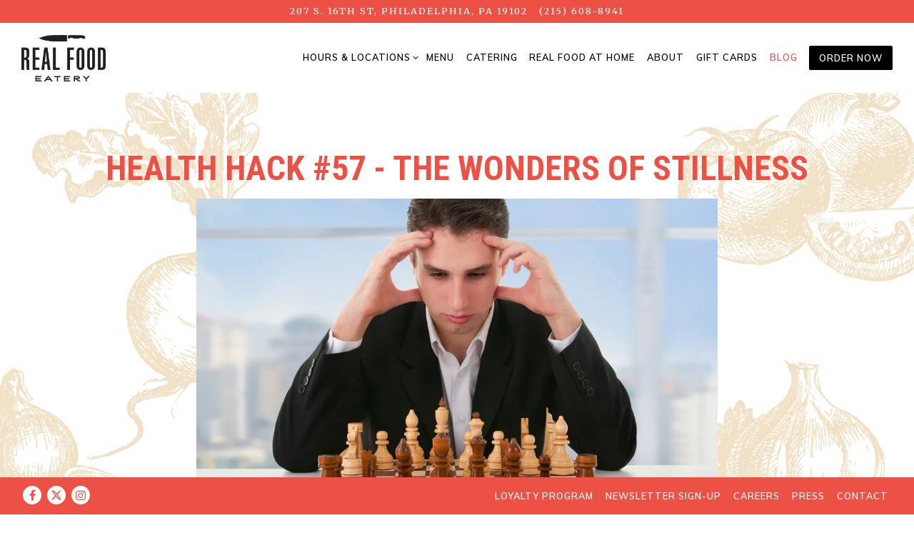

--- FILE ---
content_type: text/html; charset=utf-8
request_url: https://www.realfoodeatery.com/event/health-hack-57-the-wonders-of-stillness/
body_size: 12764
content:
<!DOCTYPE html>
<html class="no-js" lang="en-US">
    <head>
      
	<meta charset="utf-8">
	<meta name="viewport" content="width=device-width, initial-scale=1, shrink-to-fit=no">
	<meta http-equiv="x-ua-compatible" content="ie=edge">
	<title>Health Hack #57 - The Wonders of Stillness | Real Food Eatery</title>
	<!-- Powered by BentoBox http://getbento.com -->
	<!--
	___ ___ _  _ _____ ___  ___  _____  __
	| _ ) __| \| |_   _/ _ \| _ )/ _ \ \/ /
	| _ \ _|| .` | | || (_) | _ \ (_) >  <
	|___/___|_|\_| |_| \___/|___/\___/_/\_\

	-->
		<meta name="keywords" content="real food eatery, healthy lunch, healthy dinner, philadelphia, catering, healthy catering, healthy breakfast, lunch, dinner, salad, paleo, vegan, vegetarian, whole 30">
		<meta name="description" content="Philly-born farm-to-table style casual spot with a seasonally inspired menu full of customizable warm bowls and salads featuring an array of vegetable driven sides, naturally raised proteins, and house-made sauces.">
		<link rel="icon" href="https://media-cdn.getbento.com/vtoDEB2oR6qaYXFBkxRa_RFE-favicon-fix.png">
	<link rel="canonical" href="https://www.realfoodeatery.com/event/health-hack-57-the-wonders-of-stillness/">
	<meta name="Revisit-After" content="5 Days">
	<meta name="Distribution" content="Global">
	<meta name="Rating" content="General">
		<meta property="og:site_name" content="Real Food Eatery">
		<meta property="og:title" content="Health Hack #57 - The Wonders of Stillness | Real Food Eatery">
		<meta property="og:type" content="article">
		<meta property="og:url" content="https://www.realfoodeatery.com/event/health-hack-57-the-wonders-of-stillness/">
			<meta property="og:description" content="Philly-born farm-to-table style casual spot with a seasonally inspired menu full of customizable warm bowls and salads featuring an array of vegetable driven sides, naturally raised proteins, and house-made sauces.">
			<meta property="og:image" content="https://images.getbento.com/accounts/380cf0d6208e945adf5ee93af50d17bc/media/images/9427mail.jpeg?w=1200&fit=crop&auto=compress,format&cs=origin&h=600">
		<meta name="twitter:card" content="summary_large_image">
		<meta name="twitter:title" content="Health Hack #57 - The Wonders of Stillness | Real Food Eatery">
			<meta name="twitter:description" content="Philly-born farm-to-table style casual spot with a seasonally inspired menu full of customizable warm bowls and salads featuring an array of vegetable driven sides, naturally raised proteins, and house-made sauces.">
			<meta name="twitter:site" content="@RealFoodEatery">
			<meta name="twitter:creator" content="@RealFoodEatery">
			<meta name="twitter:image" content="https://images.getbento.com/accounts/380cf0d6208e945adf5ee93af50d17bc/media/images/9427mail.jpeg?w=1200&fit=crop&auto=compress,format&cs=origin&h=600">

	<link rel="preconnect" href="https://widgets.resy.com" crossorigin>
	<link rel="preconnect" href="https://theme-assets.getbento.com" async crossorigin>
	<link rel="preconnect" href="https://www.gstatic.com" crossorigin>
	<link rel="preconnect" href="https://fonts.gstatic.com" crossorigin>
	<link rel="preconnect" href="https://fonts.googleapis.com" crossorigin>
	<link rel="preconnect" href="https://www.googletagmanager.com" crossorigin>
	
		<link rel="preload" as="image" href="https://images.getbento.com/e3Qld5cVTlWHRzNHa1aQ_RFE-logo-bw-400.png" fetchpriority="high" /> 
	

	
	
	
	
	
	
	
	<script type="text/javascript" src="https://theme-assets.getbento.com/sensei/71bd0c7.sensei/assets/js/head.min.js"></script>
	<script type="text/javascript">
			WebFont.load({  google: { families: ["Merriweather:400,700", "Muli:600", "Roboto+Condensed:700&display=swap"] }});
		</script>
			<noscript>
			    <style type="text/css">
			    	<link href="https://fonts.googleapis.com/css?family=Merriweather:400,700|Muli:600|Roboto+Condensed:700&display=swap&display=swap" rel="stylesheet" type="text/css">
			    </style>
			</noscript>
	
	<link href="https://cdnjs.cloudflare.com/ajax/libs/font-awesome/6.4.2/css/all.min.css" rel="stylesheet">
	<link rel="stylesheet" href="//assets-cdn-refresh.getbento.com/stylesheet/realfoodeatery/1/scss/main.9d4495bd04f32cfc32f0ccd22cbb1093.scss" />
	<script type="text/javascript">
	    Modernizr.addTest("maybemobile", function(){ return (Modernizr.touchevents && Modernizr.mq("only screen and (max-width: 768px)")) ? true : false; });
	</script>

  
  

  
  
	
	
	
		<script defer src="https://www.google.com/recaptcha/enterprise.js?render=6Ldh0uwrAAAAABZNEucYwqZZ3oOahk4lRhONMg5a"></script>
	

	
	
	
	<script type="text/javascript">
			window.Sensei = { settings: { store: { enabled: false, cart_quantity: null }, gmaps: { apikey: "AIzaSyCxtTPdJqQMOwjsbKBO3adqPGzBR1MgC5g", styles: [ { "featureType": "all", "elementType": "labels.text.fill", "stylers": [ { "color": "#333333" }, { "lightness": 40 } ] }, { "featureType": "all", "elementType": "labels.text.stroke", "stylers": [ { "visibility": "on" }, { "color": "#ffffff" }, { "lightness": 16 } ] }, { "featureType": "all", "elementType": "labels.icon", "stylers": [ { "visibility": "off" } ] }, { "featureType": "administrative", "elementType": "geometry.fill", "stylers": [ { "color": "#fefefe" }, { "lightness": 20 } ] }, { "featureType": "administrative", "elementType": "geometry.stroke", "stylers": [ { "color": "#fefefe" }, { "lightness": 17 }, { "weight": 1.2 } ] }, { "featureType": "landscape", "elementType": "geometry", "stylers": [ { "color": "#f2efea" }, { "lightness": 20 } ] }, { "featureType": "poi", "elementType": "geometry", "stylers": [ { "color": "#f5f5f5" }, { "lightness": 21 } ] }, { "featureType": "poi.park", "elementType": "geometry", "stylers": [ { "color": "#dedede" }, { "lightness": 21 } ] }, { "featureType": "road.highway", "elementType": "geometry.fill", "stylers": [ { "color": "#ffffff" }, { "lightness": 17 } ] }, { "featureType": "road.highway", "elementType": "geometry.stroke", "stylers": [ { "color": "#ffffff" }, { "lightness": 29 }, { "weight": 0.2 } ] }, { "featureType": "road.arterial", "elementType": "geometry", "stylers": [ { "color": "#ffffff" }, { "lightness": 18 } ] }, { "featureType": "road.local", "elementType": "geometry", "stylers": [ { "color": "#ffffff" }, { "lightness": 16 } ] }, { "featureType": "transit", "elementType": "geometry", "stylers": [ { "color": "#f2f2f2" }, { "lightness": 19 } ] }, { "featureType": "water", "elementType": "geometry", "stylers": [ { "color": "#e9e9e9" }, { "lightness": 17 } ] } ], icon: "https://images.getbento.com/accounts/380cf0d6208e945adf5ee93af50d17bc/media/images/17503RFE-map-marker-v1.png", mobile_icon: "https%3A//images.getbento.com/accounts/380cf0d6208e945adf5ee93af50d17bc/media/images/17503RFE-map-marker-v1.png%3Fw%3D50%26fit%3Dmax%26auto%3Dcompress%2Cformat%26cs%3Dorigin" }, recaptcha_v3:{ enabled: true, site_key: "6Ldh0uwrAAAAABZNEucYwqZZ3oOahk4lRhONMg5a" }, galleries: { autoplay: false, fade: false }, heros: { autoplay_galleries: true }, srcset_enabled: false }, modernizr: window.Modernizr };
	</script>
  
	<!--[if lt IE 9]>
	    <script type="text/javascript" src="https://theme-assets.getbento.com/sensei/71bd0c7.sensei/assets/assets/js/ltie9.min.js "></script>
	<![endif] -->

      
			
				
				
			
				
				
			
				
				
			
				
				
			
				
				
			
				
				
			
				
				
			
				
				
			
				
				
			
				
				
			
				
				
			<script type="application/ld+json">{"@context": "https://schema.org", "@type": "Organization", "@id": "https://www.realfoodeatery.com/#organization", "url": "https://www.realfoodeatery.com", "name": "Real Food Eatery", "description": "Philly-born farm-to-table style casual spot with a seasonally inspired menu full of customizable warm bowls and salads featuring an array of vegetable driven sides, naturally raised proteins, and house-made sauces.", "logo": "https://images.getbento.com/e3Qld5cVTlWHRzNHa1aQ_RFE-logo-bw-400.png?w=600\u0026fit=max\u0026auto=compress,format\u0026cs=origin\u0026h=600", "subOrganization": {"@type": "FoodEstablishment", "@id": "https://www.realfoodeatery.com/location/16th-walnut/#foodestablishment", "url": "https://www.realfoodeatery.com/location/16th-walnut/", "name": "16th \u0026 Walnut", "description": "", "image": "", "photo": "", "address": {"@type": "PostalAddress", "name": "16th \u0026 Walnut", "streetAddress": "207 S. 16th St", "addressLocality": "Philadelphia", "addressRegion": "PA", "postalCode": "19102"}, "location": {"@type": "PostalAddress", "name": "16th \u0026 Walnut", "streetAddress": "207 S. 16th St", "addressLocality": "Philadelphia", "addressRegion": "PA", "postalCode": "19102"}, "telephone": "(215) 608-8941", "hasMap": "https://www.realfoodeatery.com/location/16th-walnut/", "parentOrganization": {"@type": "Organization", "@id": "https://www.realfoodeatery.com/#organization"}, "servesCuisine": "American", "priceRange": "$$"}, "sameAs": ["https://www.facebook.com/realfoodeatery/", "https://www.instagram.com/realfoodeatery/"], "potentialAction": {"@type": "ReserveAction", "object": {"@type": "Reservation", "name": "Table", "url": "https://www.realfoodeatery.com/#action-reservations"}, "result": {"@type": "Reservation", "name": "Table"}, "target": "https://www.realfoodeatery.com"}}</script>
	<script type="application/ld+json">{"@context": "https://schema.org", "@type": "Event", "@id": "https://www.realfoodeatery.com/event/health-hack-57-the-wonders-of-stillness//#event", "url": "https://www.realfoodeatery.com/event/health-hack-57-the-wonders-of-stillness/", "name": "Health Hack #57 - The Wonders of Stillness", "description": "Just this week, I came upon\u0026nbsp;a pretty mind-blowing article\u0026nbsp;that was published by ESPN. The article explores the\u0026nbsp;physical\u0026nbsp;rigors of chess playing at the highest level. An oxymoron, one might think, due to the immobility that the \u0026ldquo;sport\u0026rdquo; requires. Sitting in a chair for hours at a time. How could this be physically demanding?As it turns out, a chess player can burn up to 6,000 calories per day by way of doing nothing but playing chess. Their heart rate can increase threefold, and blood pressure found at the highest level of active participants matches that of elite marathon runners. The upper echelon chess competitors have now largely begun training like more traditional \u0026ldquo;athletes\u0026rdquo;, prioritizing exercise and diet as means of better conditioning their bodies and brains for competition. The physical demands of modern day preparation are completely on par with those of professional athletes who compete in mobile sports.Knowing what the topic of this week\u0026rsquo;s post would be at the time of my stumbling upon the chess article, I noticed a strong correlation. The tale of the elite chess player represents the inverse of most forms of meditation. Honing our still energy to the point where our concentration is so intense - and our brains are in such amplified overdrive - that our heart is ready to burst through our chest. This is what a conventional meditation practice helps to combat. \u0026nbsp;One of the grandmasters cited in the article does two hours of cardio exercise each night, as a way of fatiguing his brain so that dreams of chess moves don\u0026rsquo;t haunt his soundness of sleep. This reminded me of cramming for a college math exam, equations and formulas swirling through my head all night, waking up feeling as though I\u0026rsquo;d gotten no sleep at all. I\u0026rsquo;m confident that most can relate to this chaos of mind in some capacity, where stress weighs heavily on us while we sleep, completely interrupting our brainwaves. It left me wishing that this particular competitor would try on some meditation in lieu of the seemingly chronic cardio he\u0026rsquo;d committed to using as a hack towards stress reduction.My Personal Journey to Trying MeditationUpon hinting towards the subject of this article last week, a long-term reader reached out to express their excitement and to share some of their inspirations and resources for their own personal journey in meditation. I joked that he should write the article himself, as I\u0026rsquo;m a total beginner and the furthest thing from a scholar. However after digesting the exchange, I realized that my neophyte status puts me in a unique position to write, especially towards fellow beginners or non-practitioners. It\u0026rsquo;s so often during the introductory phase of a new exposure that we quickly begin to see a permanence and obsession beginning to emerge, or a healthy addiction as this kind of thing is often called. Years in, things can start to feel habituated. Granted, our pursuits in all interests evolve in time, and time can work to strengthen these bonds we have towards our pursuits. But that feeling of falling for something is generally most palpable early on. I happen to still remain in that youthful stage with my practice, able to easily recall my early epiphanies.Meditation peaked my interest a few years ago as someone who struggles with controlling their temper. It struck me as a potential tool for building a calmer resolve. I\u0026rsquo;ve always seemed to blow my top prematurely, and I\u0026rsquo;ve always admired those who possess a multitude of patience. \u0026nbsp;Finding yoga was the first stepping stone. To anyone who\u0026rsquo;s practiced yoga, there\u0026rsquo;s a deeply embedded meditative aspect to it. The rhythmic breathing that most practices involve helps to keep the mind at ease while the body is ready to buckle. As my first teacher would often say during a strenuous moment in class, \u0026ldquo;yoga is not about being comfortable. It\u0026rsquo;s about learning to tolerate discomfort.\u0026rdquo; There\u0026rsquo;s a clear analogy to life, here. We\u0026rsquo;re not going to nerf the world for you inside this room. We\u0026rsquo;re going to strengthen your armor so you\u0026rsquo;re more prepared to withstand life\u0026rsquo;s battles. A yoga practice seeks to achieve this by way of the body, first and foremost. A meditation practice does so by way of the mind.My Personal Experiences Thus FarNote: I have no personal experience in any practice outside of Mindfulness. \u0026nbsp;And even so, my mindfulness practice is quite young. This article is in no way a deeply nuanced recommendation for the specific practice of Mindfulness, nor for any other specific form of Meditation. It\u0026rsquo;s merely a broad overview of what a meditation practice (of any kind) might yield to an open-minded reader as far as improving their well being, shared through the lens of my own, rather brief experience.Mindfulness, as it was so elegantly described to me by an instructor in a seminar, is the practice of \u0026ldquo;being mindful, on purpose, without judgement, of any thought or sensation that arises.\u0026rdquo; It is living within the present moment.As I often do, I decided to explore meditation by way of diving in head first. I attended an eight week intensive beginner\u0026rsquo;s class on Mindfulness this past winter at ClearLight Meditation Institute, a center now very near and dear to me and one that I\u0026rsquo;d recommend to all looking to explore meditation as a beginner or looking to explore an existing practice more deeply (their live courses are obviously stifled now due to COVID restrictions, but they\u0026rsquo;ve converted to Zoom-style sessions for the foreseeable future, which I\u0026rsquo;m hoping will help expand their reach and take their business to newer heights).In the first class, each attendee was asked to share their reasonings for becoming interested in taking the course. As noted earlier, I was primarily drawn towards lengthening my pathetically short fuse. I figured everyone in the room was likely there to do more or less the same.As it turned out, virtually everyone had a different story to share. Constant anger was offered up. Depression was mentioned by a few. Anxiety by a few others. A woman had a particular debilitating condition that left her in immense physical pain. But for each vice or ailment that attendees brought forth, there was someone who simply wanted to try on something new. Well people, seeking to improve upon their wellness. It reminded me of the tribe formed within my former yoga studio. People coming to the space for a variety of different reasons, but everyone ultimately leaving the room better than when they had entered. Granted, meditation is traditionally much more of a solo act. But like yoga, the practice can be heavily elevated in the presence of an instructor, and even more so in the presence of other participants.Despite the varying inspirations for establishing a practice, there is a general tie that binds the need for a practice, probably more now at this point in human history than ever before. There is an immense, spinning world that is churning all around us at all times. Our bodies and minds are so distracted from what we perceive as real life that we very easily detach ourselves from the mental and physical sensations that make us tick. For example, we take breathing for granted, because we\u0026rsquo;ve set it on autopilot. By doing so we can allow bad habits to form, which can manifest into larger problems down the road, as there is actually a right way of doing something so simple as breathing that our modern world has forced us to un-learn (Am I Breathing Correctly?). The same is true of the way we eat food (Eating Mindfully). But beyond merely creating bad habits by way of our go-go-go nature, we begin to completely lose touch with our intimate awareness of ourselves.By becoming conscientious of the moment, everything slows down. Our racing minds slow their pace. Our bodies come to stillness. The outside world feels more and more distant.Physiologically, we encounter a slowing down that matches our mental state. Our heart rate begins to slow. Our blood pressure is reduced. We\u0026rsquo;re generally motionless like the chess player, but our physiological behavior is the opposite.Living and focusing within the present moment is actually a highly difficult endeavor. We\u0026rsquo;ve so diligently trained ourselves away from stillness, that even when we attempt to remain perfectly at ease, that machine in our head is still churning. I found my earliest sessions to be frustrating as hell in the moment, and amusing in retrospect. No noise, no humans, no nearby technology, no nothing other than myself and my mind. But as I closed my eyes to sink into stillness, all of it came rushing back. \u0026ldquo;Wait - I was supposed to send that email before I did this mediation session. Shit. I don\u0026rsquo;t want to do it later because I want to ride this wave of bliss that\u0026rsquo;s supposed to come post-mediation session. I can\u0026rsquo;t pause this session now, though. Whatever.\u0026rdquo; Pinballing back and forth between distractions, like playing whack a mole with my countless distractions until boom - my time is up. So much for that.But as alluded to earlier, there can be magic in the early stages of a new pursuit that grabs you hook, line, and sinker. For me, it was while attending a full day silent meditation retreat. I\u0026rsquo;d been honing a practice for a few months, having completed 8 weekly seminars and practicing daily on my own. Even still, it was rare that I\u0026rsquo;d capture a solid session. I was falling asleep, getting distracted, and - not so ironically - losing my patience. I figured that a full day obligation would put me into a position to learn whether this was a worthy pursuit or not, since if I couldn\u0026rsquo;t hit my stride at some point within 8 hours, I probably wasn\u0026rsquo;t a good fit. (Note how much I was judging myself and my progress during all of this, completely ignoring a cardinal rule.)Very early during that full day guided meditation session, I came face to face with prolonged stillness for the first time in memory. Probably for the first time since I was baby, fascinated by the different sensations on my body and acclimating to my senses for the very first time. How much we manage to un-learn by way of our growth in the modern world.Through that success, I brought more vigor and focus to my practice, vowing not to miss a day. That lasted for a few months, at which point my daily routine began to slip away. It\u0026rsquo;s hard to say why it did. Again - finding 10-15 minutes during an average of 16 waking hours should be a synch, but I found myself consistently missing the boat. Before I knew it, my practice had disappeared.I probably went four full months without a single session, up until a few weeks ago. In researching a recent article on exercising towards heart health, I was reminded of meditation\u0026rsquo;s ability to slow down our heart rate, and I actually learned for the first time it\u0026rsquo;s ability to improve heart rate variability, which is a rather new finding consistent across multiple studies these past few years, like the one here. It fit perfectly in line with some concerns I had entering our first COVID winter, where gyms and yoga studios might be closed, and the outdoor exercise I\u0026rsquo;d become so accustomed to would be pretty undesirable. How can I get the best of all worlds, in this new climate? I want that holistic mind/body jolt (A Holistic Road Towards Happiness) that I get from traditional exercise in so many ways much of the year that are now virtually all inaccessible.I laugh now, thinking of what a tool I\u0026rsquo;d sound like had I volunteered my reasoning for attending a course on meditation as \u0026ldquo;to improve my heart rate variability\u0026rdquo;. But it\u0026rsquo;s actually quite telling, and one of the reasons I\u0026rsquo;ve come back to thinking that a meditation practice is such a vital part of an arsenal geared towards making us better humans. Making us better to ourselves, yes, both physically (in the Heart Rate Variability case) and mentally. But what is so special about meditation is its uncanny ability to make us better towards others. My initial motivation was to be a better person in the world. My latest motivation is to be a better person in my own body. What I really want is to have both. Anyone in their right mind would really desire both for themselves as well.As predicted last week, we\u0026rsquo;re basically encountering Lockdown 2.0 as we now head into winter. No indoor dining. No gyms. No theaters. No large groups of any kind. This is heavily compounded by the time of year. Very little sun exposure. Very little outdoor play. A time of joy and shopping and travel and dining, all of which are bound to be severely stunted, if not completely wiped out. As we hunker down, it seems like we have a unique opportunity here to really work on ourselves. At the very crux of many meditation philosophies is the notion that everything around us is merely a distraction. Bliss is a spiritual state that is locked away deep in our minds. A meditation practice can provide us with a map for where it might be located, and if we can learn to be patient and calm and enduring enough, it might even furnish us the key we need to unlock it.Be mindful, or at the very least, strive towards being so...", "startDate": "", "endDate": "", "sameAs": "", "organizer": {"@id": "https://www.realfoodeatery.com/#organization"}, "image": {"url": "https://images.getbento.com/accounts/380cf0d6208e945adf5ee93af50d17bc/media/images/9427mail.jpeg?w=1800\u0026fit=max\u0026auto=compress,format\u0026cs=origin\u0026h=1800", "alt_text": ""}, "location": {"@type": "Place", "@id": "https://www.realfoodeatery.com/#organization"}}</script>


      
    </head>
    <body class="no-hero-intent has-mobi-footer boxes-event-template has-nav-address-bar">
        
	
		
			<div class="site-notifications">
				
			</div>
		

		
			
	<header class="site-header">
		<a href="#main-content" class="skip" aria-label="Skip to main content">Skip to main content</a>
		<div class="site-header-desktop" data-header-sticky>
				<div class="site-header-desktop-secondary">
					<div class="container">
						<div class="row">
							
	
		<div class="site-location">
			<a href="https://maps.google.com/?cid=6859815359927477439" aria-label="Go to 16th & Walnut" class="site-location__address" target="_blank" rel="noopener"
		 data-bb-track="button" data-bb-track-on="click" data-bb-track-category="Address" data-bb-track-action="Click" data-bb-track-label="Header"
><span>207 S. 16th St,</span> <span> Philadelphia, PA 19102</span></a>
					<a class="site-location__tel" aria-label="Call to (215) 608-8941" href="tel:(215) 608-8941"
		 data-bb-track="button" data-bb-track-on="click" data-bb-track-category="Phone Number" data-bb-track-action="Click" data-bb-track-label="Header"
>(215) 608-8941</a>
	    </div>

			      </div>
		      </div>
				</div>
			<div class="site-header-desktop-primary">
				<div class="container">
					
		<div class="site-logo">
	        <a class="site-logo__btn" href="/" aria-label="Real Food Eatery Home">
	            
					<img class="site-logo__expanded" src="https://images.getbento.com/e3Qld5cVTlWHRzNHa1aQ_RFE-logo-bw-400.png" 
  

  

  
    
      alt="Real Food Eatery Home"
    
  
 loading="eager" fetchpriority="high" />
              	
	            
	        </a>
	    </div>

				    
	<nav class="site-nav">
    <ul class="site-nav-menu" data-menu-type="desktop">
			
			<li class="site-nav-submenu">
				<button type="button" class="site-nav-link site-nav-submenu-toggle" aria-expanded="false" aria-controls="SubMenu-1" aria-label="Expand Hours & Locations sub-menu">
					<span class="sr-only">Hours & Locations sub-menu</span>
					Hours & Locations
				</button>
				<div id="SubMenu-1" class="sub-menu">
					<ul>
							<li>
								<a href="/locations/"   aria-label="Locations">Locations</a>
							</li>
							<li>
								<a href="/store-locator/"   aria-label="Store Locator">Store Locator</a>
							</li>
					</ul>
				</div>
			</li>
			<li>
				<a class="site-nav-link   " href="https://order.realfoodeatery.com/s/order"target="_blank" rel="noopener" aria-label="Menu" role="button">Menu</a>
			</li>
			<li>
				<a class="site-nav-link   " href="https://catering.realfoodeatery.com"target="_blank" rel="noopener" aria-label="Catering" role="button">Catering</a>
			</li>
			<li>
				<a class="site-nav-link   " href="https://order.realfoodeatery.com/athome"target="_blank" rel="noopener" aria-label="Real Food At Home" role="button">Real Food At Home</a>
			</li>
			<li>
				<a class="site-nav-link " href="/about/" aria-label="About" role="button">About</a>
			</li>
			<li>
				<a class="site-nav-link   " href="https://squareup.com/gift/CEF3KG3619ZMT/order"target="_blank" rel="noopener" aria-label="Gift Cards" role="button">Gift Cards</a>
			</li>
			<li class="is-active" >
				<a  aria-current="page"  class="site-nav-link " href="/blog/" aria-label="Blog" role="button">Blog</a>
			</li>

				<li><a href="https://order.realfoodeatery.com/s/order" class="btn btn-brand site-nav-cta" target="_blank" rel="noopener" aria-label="Order Now" role="button">Order Now</a></li>
		</ul>
  </nav>

				</div>
			</div>
		</div>
	  <div class="site-header-mobi" aria-label="Navigation Menu Modal">
	    
		<div class="site-logo">
	        <a class="site-logo__btn" href="/" aria-label="Real Food Eatery Home">
		            
                  		<img src="https://images.getbento.com/e3Qld5cVTlWHRzNHa1aQ_RFE-logo-bw-400.png" 
  

  

  
    
      alt="Real Food Eatery Home"
    
  
 />
                	
		            
	        </a>
	    </div>

			
	
		<div class="site-location">
			<a href="https://maps.google.com/?cid=6859815359927477439" aria-label="Go to 16th & Walnut" class="site-location__address" target="_blank" rel="noopener"
		 data-bb-track="button" data-bb-track-on="click" data-bb-track-category="Address" data-bb-track-action="Click" data-bb-track-label="Header"
><span>207 S. 16th St,</span> <span> Philadelphia, PA 19102</span></a>
					<a class="site-location__tel" aria-label="Call to (215) 608-8941" href="tel:(215) 608-8941"
		 data-bb-track="button" data-bb-track-on="click" data-bb-track-category="Phone Number" data-bb-track-action="Click" data-bb-track-label="Header"
>(215) 608-8941</a>
	    </div>


	    <button type="button" class="nav-toggle-btn" aria-controls="SiteHeaderMobilePanel" aria-expanded="false" aria-label="Toggle Navigation Menu">
		  <span class="sr-only">Toggle Navigation</span>
	      <span class="nav-toggle-btn__line"></span>
	      <span class="nav-toggle-btn__line"></span>
	      <span class="nav-toggle-btn__line"></span>
	    </button>

	    <div id="SiteHeaderMobilePanel" class="site-header-mobi-panel">
	      <div class="site-header-mobi-panel__inner">
					
	<nav class="site-nav" aria-label="Navigation Menu">
    <ul class="site-nav-menu" data-menu-type="mobile">
			
			<li class="site-nav-submenu">
				<button type="button" class="site-nav-link site-nav-submenu-toggle" aria-expanded="false" aria-controls="MobileSubMenu-1" aria-label="Expand Hours & Locations sub-menu">
					<span class="sr-only">Hours & Locations sub-menu</span>
					Hours & Locations
				</button>
				<div id="MobileSubMenu-1" class="sub-menu">
					<ul>
							<li>
								<a href="/locations/"   aria-label="Locations">Locations</a>
							</li>
							<li>
								<a href="/store-locator/"   aria-label="Store Locator">Store Locator</a>
							</li>
					</ul>
				</div>
			</li>
			<li>
				<a class="site-nav-link   " href="https://order.realfoodeatery.com/s/order"target="_blank" rel="noopener" aria-label="Menu" role="button">Menu</a>
			</li>
			<li>
				<a class="site-nav-link   " href="https://catering.realfoodeatery.com"target="_blank" rel="noopener" aria-label="Catering" role="button">Catering</a>
			</li>
			<li>
				<a class="site-nav-link   " href="https://order.realfoodeatery.com/athome"target="_blank" rel="noopener" aria-label="Real Food At Home" role="button">Real Food At Home</a>
			</li>
			<li>
				<a class="site-nav-link " href="/about/" aria-label="About" role="button">About</a>
			</li>
			<li>
				<a class="site-nav-link   " href="https://squareup.com/gift/CEF3KG3619ZMT/order"target="_blank" rel="noopener" aria-label="Gift Cards" role="button">Gift Cards</a>
			</li>
			<li class="is-active" >
				<a  aria-current="page"  class="site-nav-link " href="/blog/" aria-label="Blog" role="button">Blog</a>
			</li>

				
		<li>
			<a class="site-nav-link "  href="https://squareup.com/loyalty/CEF3KG3619ZMT" target="_blank" rel="noopener" aria-label="Loyalty Program">Loyalty Program</a>
		</li>
		<li>
			<a class="site-nav-link "  href="https://squareup.com/outreach/2xin9p/subscribe" target="_blank" rel="noopener" aria-label="Newsletter Sign-Up">Newsletter Sign-Up</a>
		</li>
		<li>
			<a class="site-nav-link "  href="/careers/"  aria-label="Careers">Careers</a>
		</li>
		<li>
			<a class="site-nav-link "  href="/press/"  aria-label="Press">Press</a>
		</li>
		<li>
			<a class="site-nav-link "  href="/contact/"  aria-label="Contact">Contact</a>
		</li>

				<li><a href="https://order.realfoodeatery.com/s/order" class="site-nav-cta" target="_blank" rel="noopener" aria-label="Order Now" role="button">Order Now</a></li>
		</ul>
  </nav>

	        
        <div class="site-social site-social--bordered">
            <ul class="social-accounts">
        <li><a href="https://www.facebook.com/realfoodeatery/" aria-label="Facebook" target="_blank" rel="noopener" data-bb-track="button" data-bb-track-on="click" data-bb-track-category="Social Icons" data-bb-track-action="Click" data-bb-track-label="Facebook, Header"><span class="fa fa-facebook" aria-hidden="true"></span><span class="sr-only">Facebook</span></a></li>
        <li><a href="https://twitter.com/RealFoodEatery" aria-label="Twitter" target="_blank" rel="noopener" data-bb-track="button" data-bb-track-on="click" data-bb-track-category="Social Icons" data-bb-track-action="Click" data-bb-track-label="Twitter, Header"><span class="fa fa-brands fa-x-twitter" aria-hidden="true"></span><span class="sr-only">Twitter</span></a></li>
        <li><a href="https://www.instagram.com/realfoodeatery/" aria-label="Instagram" target="_blank" rel="noopener" data-bb-track="button" data-bb-track-on="click" data-bb-track-category="Social Icons" data-bb-track-action="Click" data-bb-track-label="Instagram, Header"><span class="fa fa-instagram" aria-hidden="true"></span><span class="sr-only">Instagram</span></a></li>
		</ul>
        </div>

        	
	
		<div class="site-location">
			<a href="https://maps.google.com/?cid=6859815359927477439" aria-label="Go to 16th & Walnut" class="site-location__address" target="_blank" rel="noopener"
		 data-bb-track="button" data-bb-track-on="click" data-bb-track-category="Address" data-bb-track-action="Click" data-bb-track-label="Header"
><span>207 S. 16th St,</span> <span> Philadelphia, PA 19102</span></a>
					<a class="site-location__tel" aria-label="Call to (215) 608-8941" href="tel:(215) 608-8941"
		 data-bb-track="button" data-bb-track-on="click" data-bb-track-category="Phone Number" data-bb-track-action="Click" data-bb-track-label="Header"
>(215) 608-8941</a>
	    </div>

	      </div>
	      
	<div class="site-powered-by">
	    <a href="https://getbento.com/?utm_source=header&amp;utm_campaign=realfoodeatery.com" aria-label="powered by BentoBox" target="_blank" rel="noopener">powered by BentoBox</a>
	</div>

	    </div>
	  </div>
	</header>

		

		<div class="site-content">

			
			<main class="site-content__main page-id--140685">
			  <span id="main-content" class="sr-only">Main content starts here, tab to start navigating</span>
				

				
	
	<article class="article content">
		
		<div class="container revealable">
			<h1>Health Hack #57 - The Wonders of Stillness</h1>
		</div>
		
			<section class="container-md revealable">
				
		<div class="gallery gallery--std">
			
      
      
          
				<div>
						
						<div 
  

  
    
  

  
    
      role="img" aria-label="a man standing in front of a table"
    
  
 class="gallery__item gallery__item-fallback" style="background-image: url('https://images.getbento.com/accounts/380cf0d6208e945adf5ee93af50d17bc/media/images/9427mail.jpeg?w=1200&fit=max&auto=compress,format&cs=origin'); background-position: 
  
  
    
  

  none
;">
								<img class="sr-only" 
  

  
    
  

  
    
      alt="a man standing in front of a table"
    
  
>
						</div>
        </div>
			
	    </div>

			</section>
		
		<div class="container-md revealable">
			<p>Just this week, I came upon&nbsp;a pretty mind-blowing article&nbsp;that was published by ESPN. The article explores the&nbsp;physical&nbsp;rigors of chess playing at the highest level. An oxymoron, one might think, due to the immobility that the &ldquo;sport&rdquo; requires. Sitting in a chair for hours at a time. How could this be physically demanding?</p><p>As it turns out, <strong>a chess player can burn up to 6,000 calories per day by way of doing nothing but playing chess.</strong> Their heart rate can increase threefold, and blood pressure found at the highest level of active participants matches that of elite marathon runners. The upper echelon chess competitors have now largely begun training like more traditional &ldquo;athletes&rdquo;, prioritizing exercise and diet as means of better conditioning their bodies and brains for competition. The physical demands of modern day preparation are completely on par with those of professional athletes who compete in mobile sports.</p><p>Knowing what the topic of this week&rsquo;s post would be at the time of my stumbling upon the chess article, I noticed a strong correlation. The tale of the elite chess player represents the inverse of most forms of meditation. Honing our still energy to the point where our concentration is so intense - and our brains are in such amplified overdrive - that our heart is ready to burst through our chest. This is what a conventional meditation practice helps to combat. &nbsp;</p><p>One of the grandmasters cited in the article does two hours of cardio exercise each night, as a way of fatiguing his brain so that dreams of chess moves don&rsquo;t haunt his soundness of sleep. This reminded me of cramming for a college math exam, equations and formulas swirling through my head all night, waking up feeling as though I&rsquo;d gotten no sleep at all. I&rsquo;m confident that most can relate to this chaos of mind in some capacity, where stress weighs heavily on us while we sleep, completely interrupting our brainwaves. It left me wishing that this particular competitor would try on some meditation in lieu of the seemingly chronic cardio he&rsquo;d committed to using as a hack towards stress reduction.</p><p><span style="color: rgb(226, 80, 65);">My Personal Journey to Trying Meditation</span></p><p>Upon hinting towards the subject of this article last week, a long-term reader reached out to express their excitement and to share some of their inspirations and resources for their own personal journey in meditation. I joked that he should write the article himself, as I&rsquo;m a total beginner and the furthest thing from a scholar. However after digesting the exchange, I realized that my neophyte status puts me in a unique position to write, especially towards fellow beginners or non-practitioners. It&rsquo;s so often during the introductory phase of a new exposure that we quickly begin to see a permanence and obsession beginning to emerge, or a <em>healthy addiction</em> as this kind of thing is often called. Years in, things can start to feel habituated. Granted, our pursuits in all interests evolve in time, and time can work to strengthen these bonds we have towards our pursuits. But that feeling of falling for something is generally most palpable early on. I happen to still remain in that youthful stage with my practice, able to easily recall my early epiphanies.</p><p>Meditation peaked my interest a few years ago as someone who struggles with controlling their temper. It struck me as a potential tool for building a calmer resolve. I&rsquo;ve always seemed to blow my top prematurely, and I&rsquo;ve always admired those who possess a multitude of patience. &nbsp;</p><p>Finding yoga was the first stepping stone. To anyone who&rsquo;s practiced yoga, there&rsquo;s a deeply embedded meditative aspect to it. The rhythmic breathing that most practices involve helps to keep the mind at ease while the body is ready to buckle. As my first teacher would often say during a strenuous moment in class, &ldquo;yoga is not about being comfortable. It&rsquo;s about learning to tolerate discomfort.&rdquo; There&rsquo;s a clear analogy to life, here. We&rsquo;re not going to nerf the world for you inside this room. We&rsquo;re going to strengthen your armor so you&rsquo;re more prepared to withstand life&rsquo;s battles. A yoga practice seeks to achieve this by way of the body, first and foremost. A meditation practice does so by way of the mind.</p><p><span style="color: rgb(226, 80, 65);">My Personal Experiences Thus Far</span></p><p><em>Note: I have no personal experience in any practice outside of <a href="https://www.mindful.org/meditation/mindfulness-getting-started/" rel="noopener noreferrer" target="_blank">Mindfulness</a>. &nbsp;And even so, my mindfulness practice is quite young. This article is in no way a deeply nuanced recommendation for the specific practice of Mindfulness, nor for any other specific form of Meditation. It&rsquo;s merely a broad overview of what a meditation practice (of any kind) might yield to an open-minded reader as far as improving their well being, shared through the lens of my own, rather brief experience.</em></p><p>Mindfulness, as it was so elegantly described to me by an instructor in a seminar, is the practice of &ldquo;being mindful, on purpose, without judgement, of any thought or sensation that arises.&rdquo; It is living within the present moment.</p><p>As I often do, I decided to explore meditation by way of diving in head first. I attended an eight week intensive beginner&rsquo;s class on Mindfulness this past winter at <a href="https://clearlightmeditation.org/" rel="noopener noreferrer" target="_blank">ClearLight Meditation Institute</a>, a center now very near and dear to me and one that I&rsquo;d recommend to all looking to explore meditation as a beginner or looking to explore an existing practice more deeply (their live courses are obviously stifled now due to COVID restrictions, but they&rsquo;ve converted to Zoom-style sessions for the foreseeable future, which I&rsquo;m hoping will help expand their reach and take their business to newer heights).</p><p>In the first class, each attendee was asked to share their reasonings for becoming interested in taking the course. As noted earlier, I was primarily drawn towards lengthening my pathetically short fuse. I figured everyone in the room was likely there to do more or less the same.</p><p>As it turned out, virtually everyone had a different story to share. Constant anger was offered up. Depression was mentioned by a few. Anxiety by a few others. A woman had a particular debilitating condition that left her in immense physical pain. But for each vice or ailment that attendees brought forth, there was someone who simply wanted to try on something new. Well people, seeking to improve upon their wellness. It reminded me of the tribe formed within my former yoga studio. People coming to the space for a variety of different reasons, but everyone ultimately leaving the room <em>better</em> than when they had entered. Granted, meditation is traditionally much more of a solo act. But like yoga, the practice can be heavily elevated in the presence of an instructor, and even more so in the presence of other participants.</p><p>Despite the varying inspirations for establishing a practice, there is a general tie that binds the need for a practice, probably more now at this point in human history than ever before. There is an immense, spinning world that is churning all around us at all times. Our bodies and minds are so distracted from what we perceive as <em>real life</em> that we very easily detach ourselves from the mental and physical sensations that make us tick. For example, we take breathing for granted, because we&rsquo;ve set it on autopilot. By doing so we can allow bad habits to form, which can manifest into larger problems down the road, as there is actually a right way of doing something so simple as breathing that our modern world has forced us to un-learn (<a href="https://www.realfoodeatery.com/event/health-hack-39-am-i-breathing-correctly/" rel="noopener noreferrer" target="_blank">Am I Breathing Correctly?</a>). The same is true of the way we eat food (<a href="https://www.realfoodeatery.com/event/health-hack-18-eating-real-food-mindfully/" rel="noopener noreferrer" target="_blank">Eating Mindfully</a>). But beyond merely creating bad habits by way of our go-go-go nature, we begin to completely lose touch with our intimate awareness of ourselves.</p><p>By becoming conscientious of the moment, everything slows down. Our racing minds slow their pace. Our bodies come to stillness. The outside world feels more and more distant.</p><p>Physiologically, we encounter a slowing down that matches our mental state. Our heart rate begins to slow. Our blood pressure is reduced. We&rsquo;re generally motionless like the chess player, but our physiological behavior is the opposite.</p><p>Living and focusing within the present moment is actually a highly difficult endeavor. We&rsquo;ve so diligently trained ourselves away from stillness, that even when we attempt to remain perfectly at ease, that machine in our head is still churning. I found my earliest sessions to be frustrating as hell in the moment, and amusing in retrospect. No noise, no humans, no nearby technology, no nothing other than myself and my mind. But as I closed my eyes to sink into stillness, all of it came rushing back. &ldquo;Wait - I was supposed to send that email before I did this mediation session. Shit. I don&rsquo;t want to do it later because I want to ride this wave of bliss that&rsquo;s supposed to come post-mediation session. I can&rsquo;t pause this session now, though. Whatever.&rdquo; Pinballing back and forth between distractions, like playing whack a mole with my countless distractions until boom - my time is up. So much for that.</p><p>But as alluded to earlier, there can be magic in the early stages of a new pursuit that grabs you hook, line, and sinker. For me, it was while attending a full day silent meditation retreat. I&rsquo;d been honing a practice for a few months, having completed 8 weekly seminars and practicing daily on my own. Even still, it was rare that I&rsquo;d capture a solid session. I was falling asleep, getting distracted, and - not so ironically - losing my patience. I figured that a full day obligation would put me into a position to learn whether this was a worthy pursuit or not, since if I couldn&rsquo;t hit my stride at some point within 8 hours, I probably wasn&rsquo;t a good fit. (Note how much I was judging myself and my progress during all of this, completely ignoring a cardinal rule.)</p><p>Very early during that full day guided meditation session, I came face to face with prolonged stillness for the first time in memory. Probably for the first time since I was baby, fascinated by the different sensations on my body and acclimating to my senses for the very first time. How much we manage to un-learn by way of our growth in the modern world.</p><p>Through that success, I brought more vigor and focus to my practice, vowing not to miss a day. That lasted for a few months, at which point my daily routine began to slip away. It&rsquo;s hard to say why it did. Again - finding 10-15 minutes during an average of 16 waking hours should be a synch, but I found myself consistently missing the boat. Before I knew it, my practice had disappeared.</p><p>I probably went four full months without a single session, up until a few weeks ago. In researching a recent article on exercising towards heart health, I was reminded of meditation&rsquo;s ability to slow down our heart rate, and I actually learned for the first time it&rsquo;s ability to improve heart rate variability, which is a rather new finding consistent across multiple studies these past few years, like the one <a href="https://www.ncbi.nlm.nih.gov/pmc/articles/PMC6527777/#:~:text=Background:%20Meditation%20refers%20to%20a,increase%20in%20the%20vagal%20activity" rel="noopener noreferrer" target="_blank">here</a>. It fit perfectly in line with some concerns I had entering our first COVID winter, where gyms and yoga studios might be closed, and the outdoor exercise I&rsquo;d become so accustomed to would be pretty undesirable. How can I get the best of all worlds, in this new climate? I want that holistic mind/body jolt (<a href="https://www.realfoodeatery.com/event/health-hack-42-a-holistic-road-towards-happiness/" rel="noopener noreferrer" target="_blank">A Holistic Road Towards Happiness</a>) that I get from traditional exercise in so many ways much of the year that are now virtually all inaccessible.</p><p>I laugh now, thinking of what a tool I&rsquo;d sound like had I volunteered my reasoning for attending a course on meditation as &ldquo;to improve my heart rate variability&rdquo;. But it&rsquo;s actually quite telling, and one of the reasons I&rsquo;ve come back to thinking that a meditation practice is such a vital part of an arsenal geared towards making us better humans. Making us better to ourselves, yes, both physically (in the Heart Rate Variability case) and mentally. But what is so special about meditation is its uncanny ability to make us better towards others. My initial motivation was to be a better person in the world. My latest motivation is to be a better person in my own body. What I really want is to have both. Anyone in their right mind would really desire both for themselves as well.</p><p>As predicted last week, we&rsquo;re basically encountering Lockdown 2.0 as we now head into winter. No indoor dining. No gyms. No theaters. No large groups of any kind. This is heavily compounded by the time of year. Very little sun exposure. Very little outdoor play. A time of joy and shopping and travel and dining, all of which are bound to be severely stunted, if not completely wiped out. As we hunker down, it seems like we have a unique opportunity here to really work on ourselves. At the very crux of many meditation philosophies is the notion that everything around us is merely a distraction. Bliss is a spiritual state that is locked away deep in our minds. A meditation practice can provide us with a map for where it might be located, and if we can learn to be patient and calm and enduring enough, it might even furnish us the key we need to unlock it.</p><p>Be mindful, or at the very least, strive towards being so...</p>
		</div>
	</article>

				
			</main>

			
					

	<aside class="mobi-footer mobi-footer--sticky">
	    <ul class="mobi-footer__list">
				<li class="mobi-footer__item">
					<a href="tel:(215) 608-8941" aria-label="Call (215) 608-8941" class="btn btn-brand btn-block"
		 data-bb-track="button" data-bb-track-on="click" data-bb-track-category="Phone Number" data-bb-track-action="Click" data-bb-track-label="Footer"
>Call (215) 608-8941</a>
				</li>
				<li class="mobi-footer__item">
					
	
		
			
		<a href="https://order.realfoodeatery.com/s/order" class="btn btn-brand btn-block site-nav-cta" target="_blank" rel="noopener" aria-label="Order Now" role="button">Order Now</a>


	

				</li>
	    </ul>
	</aside>

			

			
		</div>

		
			
        <footer>
          <div class="site-footer-desktop">
                  <div class="site-footer-desktop-primary" data-footer-sticky>
                      <div class="site-footer-desktop-primary__container container">
                              <ul class="social-accounts">
        <li><a href="https://www.facebook.com/realfoodeatery/" aria-label="Facebook" target="_blank" rel="noopener" data-bb-track="button" data-bb-track-on="click" data-bb-track-category="Social Icons" data-bb-track-action="Click" data-bb-track-label="Facebook, Footer"><span class="fa fa-facebook" aria-hidden="true"></span><span class="sr-only">Facebook</span></a></li>
        <li><a href="https://twitter.com/RealFoodEatery" aria-label="Twitter" target="_blank" rel="noopener" data-bb-track="button" data-bb-track-on="click" data-bb-track-category="Social Icons" data-bb-track-action="Click" data-bb-track-label="Twitter, Footer"><span class="fa fa-brands fa-x-twitter" aria-hidden="true"></span><span class="sr-only">Twitter</span></a></li>
        <li><a href="https://www.instagram.com/realfoodeatery/" aria-label="Instagram" target="_blank" rel="noopener" data-bb-track="button" data-bb-track-on="click" data-bb-track-category="Social Icons" data-bb-track-action="Click" data-bb-track-label="Instagram, Footer"><span class="fa fa-instagram" aria-hidden="true"></span><span class="sr-only">Instagram</span></a></li>
		</ul>
                              <nav class="site-nav">
                                  <ul class="site-nav-menu">
                                          <li>
			<a class="site-nav-link "  href="https://squareup.com/loyalty/CEF3KG3619ZMT" target="_blank" rel="noopener" aria-label="Loyalty Program">Loyalty Program</a>
		</li>
		<li>
			<a class="site-nav-link "  href="https://squareup.com/outreach/2xin9p/subscribe" target="_blank" rel="noopener" aria-label="Newsletter Sign-Up">Newsletter Sign-Up</a>
		</li>
		<li>
			<a class="site-nav-link "  href="/careers/"  aria-label="Careers">Careers</a>
		</li>
		<li>
			<a class="site-nav-link "  href="/press/"  aria-label="Press">Press</a>
		</li>
		<li>
			<a class="site-nav-link "  href="/contact/"  aria-label="Contact">Contact</a>
		</li>
                                  </ul>
                              </nav>
                      </div>
                  </div>
                  <div class="site-footer-desktop-secondary">
                      <div class="site-powered-by">
	    <a href="https://getbento.com/?utm_source=footer&amp;utm_campaign=realfoodeatery.com" aria-label="powered by BentoBox" target="_blank" rel="noopener">powered by BentoBox</a>
	</div>
                  </div>
          </div>
        </footer>

		
	

	
	
		
    
    
    
    <div id="popup-newsletter-form" class="popup popup--form mfp-hide">
        <form class="js-form-ajax form-alt container-sm" data-form-endpoint="/forms/submit/newsletter/" enctype="multipart/form-data" method="post" novalidate>
    <div style="display: none;">
        <label for="comment_body">leave this field blank
            <input type="text" name="comment_body" value="" />
        </label>
    </div>
    
            <input type="hidden" name="form" value="newsletter">
            
		
		<div data-bb-track="form" data-bb-track-on="submit" data-bb-track-category="Forms" data-bb-track-action="Submit" data-bb-track-label="Email Sign Up" aria-hidden="true"></div>

            <div class="form-header">
                <h2 class="h1 form-heading">Email Signup</h2>
                
                </div>
            <div class="form-ui">
                
    
    
        
        

        
            
    
<label for="2396507" >
    
    
        
            
        
        
            <i class="error-label" id="firstname-error">Please, enter a valid first name</i>
        
    
    <span class="input-label">First Name
         <span class="input-label-required">- Required</span>
        
    </span>
    
        <input id="2396507" class="form-control" type="text" name="2396507" placeholder="First Name" required oninvalid="this.setCustomValidity('Please enter a valid first name')" oninput="setCustomValidity('')"
         
  
  
    
  
  
  
  
  
  
    
    autocomplete="given-name"
  
>
    
</label>


        
        
    
        
        

        
            
    
<label for="2396509" >
    
    
        
            
        
        
            <i class="error-label" id="lastname-error">Please, enter a valid last name</i>
        
    
    <span class="input-label">Last Name
         <span class="input-label-required">- Required</span>
        
    </span>
    
        <input id="2396509" class="form-control" type="text" name="2396509" placeholder="Last Name" required oninvalid="this.setCustomValidity('Please enter a valid last name')" oninput="setCustomValidity('')"
         
  
  
  
    
  
  
  
  
  
    
    autocomplete="family-name"
  
>
    
</label>


        
        
    
        
        

        
            
    
<label for="2396510" >
    
    
         
            
        
        
            <i class="error-message-email" id="email-error">Please, enter a valid email</i>
        
    
    <span class="input-label">Email
         <span class="input-label-required">- Required</span>
        
    </span>
    
        <input id="2396510" class="form-control" type="email" name="2396510" placeholder="Email" required oninvalid="this.setCustomValidity('Please enter a valid email')" oninput="setCustomValidity('')" 
  
  
  
  
    
  
  
  
  
    
    autocomplete="email"
  
>
    
</label>


        
        
    

            </div>
            <div class="form-actions">
                <button type="submit" class="btn btn-brand-alt" aria-label="Submit">Submit</button>
                <span class="form-error-msg">Please check errors in the form above</span>
            </div>
            <div class="form-success-msg">
                <span role="alert">Thank you for signing up for email updates!</span>
                <button type="button" class="btn btn-brand-alt js-popup-closebtn" aria-label="Close the form">
                    Close
                </button>
            </div>
            
    
        <div class="recaptcha-form-footer">
            <span>
                This site is protected by reCAPTCHA and the Google
                <a href="https://policies.google.com/privacy" aria-label="Privacy Policy">Privacy Policy</a> and
                <a href="https://policies.google.com/terms" aria-label="Terms of Service">Terms of Service</a> apply.
            </span>
        </div>
    
        
    </form>
    </div>

		

	


	
  
		<script type="text/javascript" src="https://theme-assets.getbento.com/sensei/71bd0c7.sensei/assets/js/foot.libs.min.js"></script>
        <script type="text/javascript" src="https://theme-assets.getbento.com/sensei/71bd0c7.sensei/assets/js/bentobox.min.js"></script>

        
        
	
  <script id="alerts-component-script" type="text/javascript" src="https://app-assets.getbento.com/alerts-component/0573734/main.js"></script>
  <script type="text/javascript" src="https://app-assets.getbento.com/alerts-component/0573734/main.js.map"></script>
  <script>
    document.addEventListener("DOMContentLoaded", function(){
      	window.bentobox.overlayAlertComponent.init('div');
      	window.bentobox.bannerAlertComponent.init();
    });
  </script>


        
    <script type="text/javascript" src="https://app-assets.getbento.com/analytics/f09d72e/bento-analytics.min.js" data-bentoanalytics='{"account": "realfoodeatery", "theme": "sensei", "template": "boxes/event.html", "preset": "sensei-casual-preset", "cartType": "", "indicativeApiKey": "62e150f7-1993-460b-90ab-1bb1bd494ad7", "snowplowAppId": "customer-websites", "snowplowCollectorUrl": "com-bentoboxcloud-prod1.collector.snplow.net", "devMode": false, "templateNameFromMapping": "Single Box: event"}'></script></body></html>

--- FILE ---
content_type: text/html; charset=utf-8
request_url: https://www.google.com/recaptcha/enterprise/anchor?ar=1&k=6Ldh0uwrAAAAABZNEucYwqZZ3oOahk4lRhONMg5a&co=aHR0cHM6Ly93d3cucmVhbGZvb2RlYXRlcnkuY29tOjQ0Mw..&hl=en&v=PoyoqOPhxBO7pBk68S4YbpHZ&size=invisible&anchor-ms=20000&execute-ms=30000&cb=q41agxomxckl
body_size: 48804
content:
<!DOCTYPE HTML><html dir="ltr" lang="en"><head><meta http-equiv="Content-Type" content="text/html; charset=UTF-8">
<meta http-equiv="X-UA-Compatible" content="IE=edge">
<title>reCAPTCHA</title>
<style type="text/css">
/* cyrillic-ext */
@font-face {
  font-family: 'Roboto';
  font-style: normal;
  font-weight: 400;
  font-stretch: 100%;
  src: url(//fonts.gstatic.com/s/roboto/v48/KFO7CnqEu92Fr1ME7kSn66aGLdTylUAMa3GUBHMdazTgWw.woff2) format('woff2');
  unicode-range: U+0460-052F, U+1C80-1C8A, U+20B4, U+2DE0-2DFF, U+A640-A69F, U+FE2E-FE2F;
}
/* cyrillic */
@font-face {
  font-family: 'Roboto';
  font-style: normal;
  font-weight: 400;
  font-stretch: 100%;
  src: url(//fonts.gstatic.com/s/roboto/v48/KFO7CnqEu92Fr1ME7kSn66aGLdTylUAMa3iUBHMdazTgWw.woff2) format('woff2');
  unicode-range: U+0301, U+0400-045F, U+0490-0491, U+04B0-04B1, U+2116;
}
/* greek-ext */
@font-face {
  font-family: 'Roboto';
  font-style: normal;
  font-weight: 400;
  font-stretch: 100%;
  src: url(//fonts.gstatic.com/s/roboto/v48/KFO7CnqEu92Fr1ME7kSn66aGLdTylUAMa3CUBHMdazTgWw.woff2) format('woff2');
  unicode-range: U+1F00-1FFF;
}
/* greek */
@font-face {
  font-family: 'Roboto';
  font-style: normal;
  font-weight: 400;
  font-stretch: 100%;
  src: url(//fonts.gstatic.com/s/roboto/v48/KFO7CnqEu92Fr1ME7kSn66aGLdTylUAMa3-UBHMdazTgWw.woff2) format('woff2');
  unicode-range: U+0370-0377, U+037A-037F, U+0384-038A, U+038C, U+038E-03A1, U+03A3-03FF;
}
/* math */
@font-face {
  font-family: 'Roboto';
  font-style: normal;
  font-weight: 400;
  font-stretch: 100%;
  src: url(//fonts.gstatic.com/s/roboto/v48/KFO7CnqEu92Fr1ME7kSn66aGLdTylUAMawCUBHMdazTgWw.woff2) format('woff2');
  unicode-range: U+0302-0303, U+0305, U+0307-0308, U+0310, U+0312, U+0315, U+031A, U+0326-0327, U+032C, U+032F-0330, U+0332-0333, U+0338, U+033A, U+0346, U+034D, U+0391-03A1, U+03A3-03A9, U+03B1-03C9, U+03D1, U+03D5-03D6, U+03F0-03F1, U+03F4-03F5, U+2016-2017, U+2034-2038, U+203C, U+2040, U+2043, U+2047, U+2050, U+2057, U+205F, U+2070-2071, U+2074-208E, U+2090-209C, U+20D0-20DC, U+20E1, U+20E5-20EF, U+2100-2112, U+2114-2115, U+2117-2121, U+2123-214F, U+2190, U+2192, U+2194-21AE, U+21B0-21E5, U+21F1-21F2, U+21F4-2211, U+2213-2214, U+2216-22FF, U+2308-230B, U+2310, U+2319, U+231C-2321, U+2336-237A, U+237C, U+2395, U+239B-23B7, U+23D0, U+23DC-23E1, U+2474-2475, U+25AF, U+25B3, U+25B7, U+25BD, U+25C1, U+25CA, U+25CC, U+25FB, U+266D-266F, U+27C0-27FF, U+2900-2AFF, U+2B0E-2B11, U+2B30-2B4C, U+2BFE, U+3030, U+FF5B, U+FF5D, U+1D400-1D7FF, U+1EE00-1EEFF;
}
/* symbols */
@font-face {
  font-family: 'Roboto';
  font-style: normal;
  font-weight: 400;
  font-stretch: 100%;
  src: url(//fonts.gstatic.com/s/roboto/v48/KFO7CnqEu92Fr1ME7kSn66aGLdTylUAMaxKUBHMdazTgWw.woff2) format('woff2');
  unicode-range: U+0001-000C, U+000E-001F, U+007F-009F, U+20DD-20E0, U+20E2-20E4, U+2150-218F, U+2190, U+2192, U+2194-2199, U+21AF, U+21E6-21F0, U+21F3, U+2218-2219, U+2299, U+22C4-22C6, U+2300-243F, U+2440-244A, U+2460-24FF, U+25A0-27BF, U+2800-28FF, U+2921-2922, U+2981, U+29BF, U+29EB, U+2B00-2BFF, U+4DC0-4DFF, U+FFF9-FFFB, U+10140-1018E, U+10190-1019C, U+101A0, U+101D0-101FD, U+102E0-102FB, U+10E60-10E7E, U+1D2C0-1D2D3, U+1D2E0-1D37F, U+1F000-1F0FF, U+1F100-1F1AD, U+1F1E6-1F1FF, U+1F30D-1F30F, U+1F315, U+1F31C, U+1F31E, U+1F320-1F32C, U+1F336, U+1F378, U+1F37D, U+1F382, U+1F393-1F39F, U+1F3A7-1F3A8, U+1F3AC-1F3AF, U+1F3C2, U+1F3C4-1F3C6, U+1F3CA-1F3CE, U+1F3D4-1F3E0, U+1F3ED, U+1F3F1-1F3F3, U+1F3F5-1F3F7, U+1F408, U+1F415, U+1F41F, U+1F426, U+1F43F, U+1F441-1F442, U+1F444, U+1F446-1F449, U+1F44C-1F44E, U+1F453, U+1F46A, U+1F47D, U+1F4A3, U+1F4B0, U+1F4B3, U+1F4B9, U+1F4BB, U+1F4BF, U+1F4C8-1F4CB, U+1F4D6, U+1F4DA, U+1F4DF, U+1F4E3-1F4E6, U+1F4EA-1F4ED, U+1F4F7, U+1F4F9-1F4FB, U+1F4FD-1F4FE, U+1F503, U+1F507-1F50B, U+1F50D, U+1F512-1F513, U+1F53E-1F54A, U+1F54F-1F5FA, U+1F610, U+1F650-1F67F, U+1F687, U+1F68D, U+1F691, U+1F694, U+1F698, U+1F6AD, U+1F6B2, U+1F6B9-1F6BA, U+1F6BC, U+1F6C6-1F6CF, U+1F6D3-1F6D7, U+1F6E0-1F6EA, U+1F6F0-1F6F3, U+1F6F7-1F6FC, U+1F700-1F7FF, U+1F800-1F80B, U+1F810-1F847, U+1F850-1F859, U+1F860-1F887, U+1F890-1F8AD, U+1F8B0-1F8BB, U+1F8C0-1F8C1, U+1F900-1F90B, U+1F93B, U+1F946, U+1F984, U+1F996, U+1F9E9, U+1FA00-1FA6F, U+1FA70-1FA7C, U+1FA80-1FA89, U+1FA8F-1FAC6, U+1FACE-1FADC, U+1FADF-1FAE9, U+1FAF0-1FAF8, U+1FB00-1FBFF;
}
/* vietnamese */
@font-face {
  font-family: 'Roboto';
  font-style: normal;
  font-weight: 400;
  font-stretch: 100%;
  src: url(//fonts.gstatic.com/s/roboto/v48/KFO7CnqEu92Fr1ME7kSn66aGLdTylUAMa3OUBHMdazTgWw.woff2) format('woff2');
  unicode-range: U+0102-0103, U+0110-0111, U+0128-0129, U+0168-0169, U+01A0-01A1, U+01AF-01B0, U+0300-0301, U+0303-0304, U+0308-0309, U+0323, U+0329, U+1EA0-1EF9, U+20AB;
}
/* latin-ext */
@font-face {
  font-family: 'Roboto';
  font-style: normal;
  font-weight: 400;
  font-stretch: 100%;
  src: url(//fonts.gstatic.com/s/roboto/v48/KFO7CnqEu92Fr1ME7kSn66aGLdTylUAMa3KUBHMdazTgWw.woff2) format('woff2');
  unicode-range: U+0100-02BA, U+02BD-02C5, U+02C7-02CC, U+02CE-02D7, U+02DD-02FF, U+0304, U+0308, U+0329, U+1D00-1DBF, U+1E00-1E9F, U+1EF2-1EFF, U+2020, U+20A0-20AB, U+20AD-20C0, U+2113, U+2C60-2C7F, U+A720-A7FF;
}
/* latin */
@font-face {
  font-family: 'Roboto';
  font-style: normal;
  font-weight: 400;
  font-stretch: 100%;
  src: url(//fonts.gstatic.com/s/roboto/v48/KFO7CnqEu92Fr1ME7kSn66aGLdTylUAMa3yUBHMdazQ.woff2) format('woff2');
  unicode-range: U+0000-00FF, U+0131, U+0152-0153, U+02BB-02BC, U+02C6, U+02DA, U+02DC, U+0304, U+0308, U+0329, U+2000-206F, U+20AC, U+2122, U+2191, U+2193, U+2212, U+2215, U+FEFF, U+FFFD;
}
/* cyrillic-ext */
@font-face {
  font-family: 'Roboto';
  font-style: normal;
  font-weight: 500;
  font-stretch: 100%;
  src: url(//fonts.gstatic.com/s/roboto/v48/KFO7CnqEu92Fr1ME7kSn66aGLdTylUAMa3GUBHMdazTgWw.woff2) format('woff2');
  unicode-range: U+0460-052F, U+1C80-1C8A, U+20B4, U+2DE0-2DFF, U+A640-A69F, U+FE2E-FE2F;
}
/* cyrillic */
@font-face {
  font-family: 'Roboto';
  font-style: normal;
  font-weight: 500;
  font-stretch: 100%;
  src: url(//fonts.gstatic.com/s/roboto/v48/KFO7CnqEu92Fr1ME7kSn66aGLdTylUAMa3iUBHMdazTgWw.woff2) format('woff2');
  unicode-range: U+0301, U+0400-045F, U+0490-0491, U+04B0-04B1, U+2116;
}
/* greek-ext */
@font-face {
  font-family: 'Roboto';
  font-style: normal;
  font-weight: 500;
  font-stretch: 100%;
  src: url(//fonts.gstatic.com/s/roboto/v48/KFO7CnqEu92Fr1ME7kSn66aGLdTylUAMa3CUBHMdazTgWw.woff2) format('woff2');
  unicode-range: U+1F00-1FFF;
}
/* greek */
@font-face {
  font-family: 'Roboto';
  font-style: normal;
  font-weight: 500;
  font-stretch: 100%;
  src: url(//fonts.gstatic.com/s/roboto/v48/KFO7CnqEu92Fr1ME7kSn66aGLdTylUAMa3-UBHMdazTgWw.woff2) format('woff2');
  unicode-range: U+0370-0377, U+037A-037F, U+0384-038A, U+038C, U+038E-03A1, U+03A3-03FF;
}
/* math */
@font-face {
  font-family: 'Roboto';
  font-style: normal;
  font-weight: 500;
  font-stretch: 100%;
  src: url(//fonts.gstatic.com/s/roboto/v48/KFO7CnqEu92Fr1ME7kSn66aGLdTylUAMawCUBHMdazTgWw.woff2) format('woff2');
  unicode-range: U+0302-0303, U+0305, U+0307-0308, U+0310, U+0312, U+0315, U+031A, U+0326-0327, U+032C, U+032F-0330, U+0332-0333, U+0338, U+033A, U+0346, U+034D, U+0391-03A1, U+03A3-03A9, U+03B1-03C9, U+03D1, U+03D5-03D6, U+03F0-03F1, U+03F4-03F5, U+2016-2017, U+2034-2038, U+203C, U+2040, U+2043, U+2047, U+2050, U+2057, U+205F, U+2070-2071, U+2074-208E, U+2090-209C, U+20D0-20DC, U+20E1, U+20E5-20EF, U+2100-2112, U+2114-2115, U+2117-2121, U+2123-214F, U+2190, U+2192, U+2194-21AE, U+21B0-21E5, U+21F1-21F2, U+21F4-2211, U+2213-2214, U+2216-22FF, U+2308-230B, U+2310, U+2319, U+231C-2321, U+2336-237A, U+237C, U+2395, U+239B-23B7, U+23D0, U+23DC-23E1, U+2474-2475, U+25AF, U+25B3, U+25B7, U+25BD, U+25C1, U+25CA, U+25CC, U+25FB, U+266D-266F, U+27C0-27FF, U+2900-2AFF, U+2B0E-2B11, U+2B30-2B4C, U+2BFE, U+3030, U+FF5B, U+FF5D, U+1D400-1D7FF, U+1EE00-1EEFF;
}
/* symbols */
@font-face {
  font-family: 'Roboto';
  font-style: normal;
  font-weight: 500;
  font-stretch: 100%;
  src: url(//fonts.gstatic.com/s/roboto/v48/KFO7CnqEu92Fr1ME7kSn66aGLdTylUAMaxKUBHMdazTgWw.woff2) format('woff2');
  unicode-range: U+0001-000C, U+000E-001F, U+007F-009F, U+20DD-20E0, U+20E2-20E4, U+2150-218F, U+2190, U+2192, U+2194-2199, U+21AF, U+21E6-21F0, U+21F3, U+2218-2219, U+2299, U+22C4-22C6, U+2300-243F, U+2440-244A, U+2460-24FF, U+25A0-27BF, U+2800-28FF, U+2921-2922, U+2981, U+29BF, U+29EB, U+2B00-2BFF, U+4DC0-4DFF, U+FFF9-FFFB, U+10140-1018E, U+10190-1019C, U+101A0, U+101D0-101FD, U+102E0-102FB, U+10E60-10E7E, U+1D2C0-1D2D3, U+1D2E0-1D37F, U+1F000-1F0FF, U+1F100-1F1AD, U+1F1E6-1F1FF, U+1F30D-1F30F, U+1F315, U+1F31C, U+1F31E, U+1F320-1F32C, U+1F336, U+1F378, U+1F37D, U+1F382, U+1F393-1F39F, U+1F3A7-1F3A8, U+1F3AC-1F3AF, U+1F3C2, U+1F3C4-1F3C6, U+1F3CA-1F3CE, U+1F3D4-1F3E0, U+1F3ED, U+1F3F1-1F3F3, U+1F3F5-1F3F7, U+1F408, U+1F415, U+1F41F, U+1F426, U+1F43F, U+1F441-1F442, U+1F444, U+1F446-1F449, U+1F44C-1F44E, U+1F453, U+1F46A, U+1F47D, U+1F4A3, U+1F4B0, U+1F4B3, U+1F4B9, U+1F4BB, U+1F4BF, U+1F4C8-1F4CB, U+1F4D6, U+1F4DA, U+1F4DF, U+1F4E3-1F4E6, U+1F4EA-1F4ED, U+1F4F7, U+1F4F9-1F4FB, U+1F4FD-1F4FE, U+1F503, U+1F507-1F50B, U+1F50D, U+1F512-1F513, U+1F53E-1F54A, U+1F54F-1F5FA, U+1F610, U+1F650-1F67F, U+1F687, U+1F68D, U+1F691, U+1F694, U+1F698, U+1F6AD, U+1F6B2, U+1F6B9-1F6BA, U+1F6BC, U+1F6C6-1F6CF, U+1F6D3-1F6D7, U+1F6E0-1F6EA, U+1F6F0-1F6F3, U+1F6F7-1F6FC, U+1F700-1F7FF, U+1F800-1F80B, U+1F810-1F847, U+1F850-1F859, U+1F860-1F887, U+1F890-1F8AD, U+1F8B0-1F8BB, U+1F8C0-1F8C1, U+1F900-1F90B, U+1F93B, U+1F946, U+1F984, U+1F996, U+1F9E9, U+1FA00-1FA6F, U+1FA70-1FA7C, U+1FA80-1FA89, U+1FA8F-1FAC6, U+1FACE-1FADC, U+1FADF-1FAE9, U+1FAF0-1FAF8, U+1FB00-1FBFF;
}
/* vietnamese */
@font-face {
  font-family: 'Roboto';
  font-style: normal;
  font-weight: 500;
  font-stretch: 100%;
  src: url(//fonts.gstatic.com/s/roboto/v48/KFO7CnqEu92Fr1ME7kSn66aGLdTylUAMa3OUBHMdazTgWw.woff2) format('woff2');
  unicode-range: U+0102-0103, U+0110-0111, U+0128-0129, U+0168-0169, U+01A0-01A1, U+01AF-01B0, U+0300-0301, U+0303-0304, U+0308-0309, U+0323, U+0329, U+1EA0-1EF9, U+20AB;
}
/* latin-ext */
@font-face {
  font-family: 'Roboto';
  font-style: normal;
  font-weight: 500;
  font-stretch: 100%;
  src: url(//fonts.gstatic.com/s/roboto/v48/KFO7CnqEu92Fr1ME7kSn66aGLdTylUAMa3KUBHMdazTgWw.woff2) format('woff2');
  unicode-range: U+0100-02BA, U+02BD-02C5, U+02C7-02CC, U+02CE-02D7, U+02DD-02FF, U+0304, U+0308, U+0329, U+1D00-1DBF, U+1E00-1E9F, U+1EF2-1EFF, U+2020, U+20A0-20AB, U+20AD-20C0, U+2113, U+2C60-2C7F, U+A720-A7FF;
}
/* latin */
@font-face {
  font-family: 'Roboto';
  font-style: normal;
  font-weight: 500;
  font-stretch: 100%;
  src: url(//fonts.gstatic.com/s/roboto/v48/KFO7CnqEu92Fr1ME7kSn66aGLdTylUAMa3yUBHMdazQ.woff2) format('woff2');
  unicode-range: U+0000-00FF, U+0131, U+0152-0153, U+02BB-02BC, U+02C6, U+02DA, U+02DC, U+0304, U+0308, U+0329, U+2000-206F, U+20AC, U+2122, U+2191, U+2193, U+2212, U+2215, U+FEFF, U+FFFD;
}
/* cyrillic-ext */
@font-face {
  font-family: 'Roboto';
  font-style: normal;
  font-weight: 900;
  font-stretch: 100%;
  src: url(//fonts.gstatic.com/s/roboto/v48/KFO7CnqEu92Fr1ME7kSn66aGLdTylUAMa3GUBHMdazTgWw.woff2) format('woff2');
  unicode-range: U+0460-052F, U+1C80-1C8A, U+20B4, U+2DE0-2DFF, U+A640-A69F, U+FE2E-FE2F;
}
/* cyrillic */
@font-face {
  font-family: 'Roboto';
  font-style: normal;
  font-weight: 900;
  font-stretch: 100%;
  src: url(//fonts.gstatic.com/s/roboto/v48/KFO7CnqEu92Fr1ME7kSn66aGLdTylUAMa3iUBHMdazTgWw.woff2) format('woff2');
  unicode-range: U+0301, U+0400-045F, U+0490-0491, U+04B0-04B1, U+2116;
}
/* greek-ext */
@font-face {
  font-family: 'Roboto';
  font-style: normal;
  font-weight: 900;
  font-stretch: 100%;
  src: url(//fonts.gstatic.com/s/roboto/v48/KFO7CnqEu92Fr1ME7kSn66aGLdTylUAMa3CUBHMdazTgWw.woff2) format('woff2');
  unicode-range: U+1F00-1FFF;
}
/* greek */
@font-face {
  font-family: 'Roboto';
  font-style: normal;
  font-weight: 900;
  font-stretch: 100%;
  src: url(//fonts.gstatic.com/s/roboto/v48/KFO7CnqEu92Fr1ME7kSn66aGLdTylUAMa3-UBHMdazTgWw.woff2) format('woff2');
  unicode-range: U+0370-0377, U+037A-037F, U+0384-038A, U+038C, U+038E-03A1, U+03A3-03FF;
}
/* math */
@font-face {
  font-family: 'Roboto';
  font-style: normal;
  font-weight: 900;
  font-stretch: 100%;
  src: url(//fonts.gstatic.com/s/roboto/v48/KFO7CnqEu92Fr1ME7kSn66aGLdTylUAMawCUBHMdazTgWw.woff2) format('woff2');
  unicode-range: U+0302-0303, U+0305, U+0307-0308, U+0310, U+0312, U+0315, U+031A, U+0326-0327, U+032C, U+032F-0330, U+0332-0333, U+0338, U+033A, U+0346, U+034D, U+0391-03A1, U+03A3-03A9, U+03B1-03C9, U+03D1, U+03D5-03D6, U+03F0-03F1, U+03F4-03F5, U+2016-2017, U+2034-2038, U+203C, U+2040, U+2043, U+2047, U+2050, U+2057, U+205F, U+2070-2071, U+2074-208E, U+2090-209C, U+20D0-20DC, U+20E1, U+20E5-20EF, U+2100-2112, U+2114-2115, U+2117-2121, U+2123-214F, U+2190, U+2192, U+2194-21AE, U+21B0-21E5, U+21F1-21F2, U+21F4-2211, U+2213-2214, U+2216-22FF, U+2308-230B, U+2310, U+2319, U+231C-2321, U+2336-237A, U+237C, U+2395, U+239B-23B7, U+23D0, U+23DC-23E1, U+2474-2475, U+25AF, U+25B3, U+25B7, U+25BD, U+25C1, U+25CA, U+25CC, U+25FB, U+266D-266F, U+27C0-27FF, U+2900-2AFF, U+2B0E-2B11, U+2B30-2B4C, U+2BFE, U+3030, U+FF5B, U+FF5D, U+1D400-1D7FF, U+1EE00-1EEFF;
}
/* symbols */
@font-face {
  font-family: 'Roboto';
  font-style: normal;
  font-weight: 900;
  font-stretch: 100%;
  src: url(//fonts.gstatic.com/s/roboto/v48/KFO7CnqEu92Fr1ME7kSn66aGLdTylUAMaxKUBHMdazTgWw.woff2) format('woff2');
  unicode-range: U+0001-000C, U+000E-001F, U+007F-009F, U+20DD-20E0, U+20E2-20E4, U+2150-218F, U+2190, U+2192, U+2194-2199, U+21AF, U+21E6-21F0, U+21F3, U+2218-2219, U+2299, U+22C4-22C6, U+2300-243F, U+2440-244A, U+2460-24FF, U+25A0-27BF, U+2800-28FF, U+2921-2922, U+2981, U+29BF, U+29EB, U+2B00-2BFF, U+4DC0-4DFF, U+FFF9-FFFB, U+10140-1018E, U+10190-1019C, U+101A0, U+101D0-101FD, U+102E0-102FB, U+10E60-10E7E, U+1D2C0-1D2D3, U+1D2E0-1D37F, U+1F000-1F0FF, U+1F100-1F1AD, U+1F1E6-1F1FF, U+1F30D-1F30F, U+1F315, U+1F31C, U+1F31E, U+1F320-1F32C, U+1F336, U+1F378, U+1F37D, U+1F382, U+1F393-1F39F, U+1F3A7-1F3A8, U+1F3AC-1F3AF, U+1F3C2, U+1F3C4-1F3C6, U+1F3CA-1F3CE, U+1F3D4-1F3E0, U+1F3ED, U+1F3F1-1F3F3, U+1F3F5-1F3F7, U+1F408, U+1F415, U+1F41F, U+1F426, U+1F43F, U+1F441-1F442, U+1F444, U+1F446-1F449, U+1F44C-1F44E, U+1F453, U+1F46A, U+1F47D, U+1F4A3, U+1F4B0, U+1F4B3, U+1F4B9, U+1F4BB, U+1F4BF, U+1F4C8-1F4CB, U+1F4D6, U+1F4DA, U+1F4DF, U+1F4E3-1F4E6, U+1F4EA-1F4ED, U+1F4F7, U+1F4F9-1F4FB, U+1F4FD-1F4FE, U+1F503, U+1F507-1F50B, U+1F50D, U+1F512-1F513, U+1F53E-1F54A, U+1F54F-1F5FA, U+1F610, U+1F650-1F67F, U+1F687, U+1F68D, U+1F691, U+1F694, U+1F698, U+1F6AD, U+1F6B2, U+1F6B9-1F6BA, U+1F6BC, U+1F6C6-1F6CF, U+1F6D3-1F6D7, U+1F6E0-1F6EA, U+1F6F0-1F6F3, U+1F6F7-1F6FC, U+1F700-1F7FF, U+1F800-1F80B, U+1F810-1F847, U+1F850-1F859, U+1F860-1F887, U+1F890-1F8AD, U+1F8B0-1F8BB, U+1F8C0-1F8C1, U+1F900-1F90B, U+1F93B, U+1F946, U+1F984, U+1F996, U+1F9E9, U+1FA00-1FA6F, U+1FA70-1FA7C, U+1FA80-1FA89, U+1FA8F-1FAC6, U+1FACE-1FADC, U+1FADF-1FAE9, U+1FAF0-1FAF8, U+1FB00-1FBFF;
}
/* vietnamese */
@font-face {
  font-family: 'Roboto';
  font-style: normal;
  font-weight: 900;
  font-stretch: 100%;
  src: url(//fonts.gstatic.com/s/roboto/v48/KFO7CnqEu92Fr1ME7kSn66aGLdTylUAMa3OUBHMdazTgWw.woff2) format('woff2');
  unicode-range: U+0102-0103, U+0110-0111, U+0128-0129, U+0168-0169, U+01A0-01A1, U+01AF-01B0, U+0300-0301, U+0303-0304, U+0308-0309, U+0323, U+0329, U+1EA0-1EF9, U+20AB;
}
/* latin-ext */
@font-face {
  font-family: 'Roboto';
  font-style: normal;
  font-weight: 900;
  font-stretch: 100%;
  src: url(//fonts.gstatic.com/s/roboto/v48/KFO7CnqEu92Fr1ME7kSn66aGLdTylUAMa3KUBHMdazTgWw.woff2) format('woff2');
  unicode-range: U+0100-02BA, U+02BD-02C5, U+02C7-02CC, U+02CE-02D7, U+02DD-02FF, U+0304, U+0308, U+0329, U+1D00-1DBF, U+1E00-1E9F, U+1EF2-1EFF, U+2020, U+20A0-20AB, U+20AD-20C0, U+2113, U+2C60-2C7F, U+A720-A7FF;
}
/* latin */
@font-face {
  font-family: 'Roboto';
  font-style: normal;
  font-weight: 900;
  font-stretch: 100%;
  src: url(//fonts.gstatic.com/s/roboto/v48/KFO7CnqEu92Fr1ME7kSn66aGLdTylUAMa3yUBHMdazQ.woff2) format('woff2');
  unicode-range: U+0000-00FF, U+0131, U+0152-0153, U+02BB-02BC, U+02C6, U+02DA, U+02DC, U+0304, U+0308, U+0329, U+2000-206F, U+20AC, U+2122, U+2191, U+2193, U+2212, U+2215, U+FEFF, U+FFFD;
}

</style>
<link rel="stylesheet" type="text/css" href="https://www.gstatic.com/recaptcha/releases/PoyoqOPhxBO7pBk68S4YbpHZ/styles__ltr.css">
<script nonce="lf-oS-Va0Ozx6yVn0qOd1w" type="text/javascript">window['__recaptcha_api'] = 'https://www.google.com/recaptcha/enterprise/';</script>
<script type="text/javascript" src="https://www.gstatic.com/recaptcha/releases/PoyoqOPhxBO7pBk68S4YbpHZ/recaptcha__en.js" nonce="lf-oS-Va0Ozx6yVn0qOd1w">
      
    </script></head>
<body><div id="rc-anchor-alert" class="rc-anchor-alert"></div>
<input type="hidden" id="recaptcha-token" value="[base64]">
<script type="text/javascript" nonce="lf-oS-Va0Ozx6yVn0qOd1w">
      recaptcha.anchor.Main.init("[\x22ainput\x22,[\x22bgdata\x22,\x22\x22,\[base64]/[base64]/[base64]/ZyhXLGgpOnEoW04sMjEsbF0sVywwKSxoKSxmYWxzZSxmYWxzZSl9Y2F0Y2goayl7RygzNTgsVyk/[base64]/[base64]/[base64]/[base64]/[base64]/[base64]/[base64]/bmV3IEJbT10oRFswXSk6dz09Mj9uZXcgQltPXShEWzBdLERbMV0pOnc9PTM/bmV3IEJbT10oRFswXSxEWzFdLERbMl0pOnc9PTQ/[base64]/[base64]/[base64]/[base64]/[base64]\\u003d\x22,\[base64]\x22,\x22XsKew4oaw6fChcO0S8O6wod+OsKoHsK1eXpgw7HDrynDjsK/wpbCu3fDvl/[base64]/w7jCsnpjIXBtcVbDoiErLMO0TFXCgcOwW8OcwqduDcK9wobCtMOAw6TCoQXCnngZLCIaJ3c/w6jDrBFbWADCu2hUwpXCuMOiw6ZSA8O/wpnDv2wxDsK/[base64]/CjSTDpsOyYS7DqUnDoMKgwr/DqRjDkkvCksOmwr9KBh7CqmMCwqZaw79Ew5tcJMOiNR1aw7LCqMKQw63CuQjCkgjCjmfClW7CihphV8OxA0dCKMKowr7DgRMBw7PCqivDgcKXJsKHBUXDmcKMw7LCpyvDqjI+w5zCpDkRQ3B3wr9YK8OZBsK3w5PCtn7CjUrCpcKNWMK2LxpeRgwWw6/DhMKLw7LCrX9qWwTDpSI4AsO8dAF7RgnDl0zDqhoSwqYHwqAxaMKXwrh1w4U9wol+eMOKaXE9Eg/CoVzCoDUtVxgDQxLDm8K0w4k7w6jDs8OQw5tVwoPCqsKZPitmwqzCnjDCtXxiW8OJcsKFworCmsKAwpLCmsOjXWjDvMOjb1HDpiFSVWhwwqdMwpokw6fCusKkwrXCscK8wosfTgPDo1kHw6PCksKjeQJ4w5lVw7dnw6bCmsKFw7rDrcO+UA5XwrwWwqVcaSrCjcK/w6YgwqZ4wr9QewLDoMKELjcoNQvCqMKXI8OcwrDDgMOiSsKmw4IqAsK+wqw1wq3CscK4c1lfwq0Iw7VmwrEbw5/DpsKQa8KCwpByQzTCpGM7w7QLfSA+wq0jw7fDgMO5wrbDqMKkw7wHwqBNDFHDm8K2wpfDuF3CoMOjYsK2w4/ChcKndcKHCsOkdgDDocK/dXTDh8KhNcOxdmvCmMOQd8OMw7JFQcKNw7LCk217wpIqfjs5wqTDsG3DrsOHwq3DiMK+AR9/w4HDrMObwpnCmEHCpCFgwrVtRcOrfMOMwofCscKUwqTChmTCusO+f8KBN8KWwq7Du2VaYU1lRcKGQcKsHcKhwoTDmsKKw6Qow5tDw5LCvwgHwrjCoGPDkVDCtnjClFw4w7PDpMKEF8KLwodzQjEJwp3CpMOeK3/Cs2B7wr1Bw7Zjb8ODZHAFZcKPHn3Dogt9wp8jwrTCuMORdcKxYcORwo1Mw5/DtcKWYMKufcKAbsKeHlg6wqzCisKqEC/Dr2vDmcKBdHAlLjEyOy3CusO4EMKcw5F/EcK6w7wCAUXCgwvClVzCqlLClsOEcznDssOeL8KCwr0dQsKsFhDCgMK8ABcPcsKaFwVCw6xMfMKwcTHDpMOtw7fClBNxV8KKayMLwpYjw5nCssO0IcKKZ8Oxw4d0wpzDvsKrwrTDmVIDXcOOwpxvwpfDkXV1w67DlDrCmsKrwqJgwrnDmz/DqxVJw6BYdsKmw4vCiWPDvMKHw6/[base64]/DtcKGR8KaVAsAWhnCuCQUb8KPw77Co2wEa112QF7Ck2jDlQ8sw7A+N1fCkgHDv0p5IcO4w6PCtXTDhsOMb1ZZwqFFJH1iw4zDjcOiw4YFwqAdwrljwovDtBk1fkvCgGUja8OXN8K/wrHDqgfCm2nCo399DcKzw7wpVSTCjMO3w4HCtArCrMKNw4HDi38uMAzCnEHDmsKlw6QpwpPCiWoywpDDuBd6w7bDjXRtAMOeGsO4fcODwoMIw4TCocOeb0jDhSTCjm3DlW/CrlnDlljDpgHCjMKNRcK8O8KaAcKja1nCkmZUwrHCh0oFBUBbADvDkn7CrD/[base64]/w7h2RMORb8KMXcO/BMKuw68DI0PCi3fDmsOLwpzDgsOyTcKpw5/Dq8Klw4NVAsKTF8OMw48Nwqt3w6F4wqZSwpzDhMOPw7PDq0Vid8K5DcKxw6NnwqjCnsKSw7k3cDlXw4rDtmZYJzzCrk4oM8Kiw4oRwp/CoxRdwpzDjgDDv8OpwrnDkMOiw6jCuMKYwqpEbsK0CRnChMO0X8KpccKKwpQXw67DtVQYwoTDpFlTwpzDqF1yWg7DvnTCgcKkworDkMOfw61rAyl9w4/CrMKRdcK9w6BowoHChsOzw4nDu8KFJsOYw4vCsH8Pw7wqfiETw4otRcOUcSRxw5oqwr/[base64]/b2XDmXvDvkN4aWrCjxzDi8OPw5vCmcKtw6BXG8O0B8Oxw67DqifCn3XClxPDmhHDp3jCrcOWw5xjwpdmw7VwfHrCusOCwp7DncKIw47ClkfDq8Kgw5dMaigVwpQJw7kCRSXCr8OBw5EIw4Z/[base64]/DmcOWw6XDvcKCwrcJZ8O7w4IfVsO4wofDn8OOwrRNacKhwotSwqfCqwHCj8KzwpV/[base64]/wopCwoh3w5xzw6g7wr3DpMOve2zDlBdcGyvCgnvDhxk4dRsFw5R3w6jDjcOcwp8tSMKpaEh4YMKSF8K0XMKWwrxlwq97bMOxIx5PwrXClcO/wp/DhCpye3zDhRhgecK0eGfCq3/DkXrCpsK+VcOuw5XDh8O3TcO5aW7Cl8OQwrZRwrcPIsOdwqbDo3/ClcKZbF9xwrhCwpbDijDCrS3CtTJawo0QNwrCk8OowrrDs8KIbsOywr7DpCfDlz17bArCuSYtaERcwrLCkcOcIcKDw5YBw7vCpFLCqcOnMG/CmcOrw5/[base64]/dcOQSAzCpcOvw4FEw6rDtsO9w4LDrcOSaDDDhMKfBMOVAsKjO1HDtCPDnsOiw7zDt8Obw7hiw6TDmMO7w7/[base64]/CqsK9w6bDiRjDn2TDiH3CkhvDkMKdB8K+w4sFwphfW1ltwrDCsGlKw5wPHwU/wohnWMK4HhLDvHVKwo07fcKkKMKrw6QMw6DDvcKpa8O1NsOGXXk3w6rDl8KNQQd/XMKawo8XwqvDvh3DrH7Dv8OBwrcQYh8GZm4vwrlbw5l6w4VHw6EPBWETOUfCiRljwpdiwokzw5vClMOAwrTDhivCvcK1LzzDhjDDhMKQwoF+woITQQ/[base64]/[base64]/CpnVkY8OUbAnDkn9jw4bCgcKGTRLDvFRlw4TDjx3Dnih/G2PCsDUWHz4tMsKzw6rDhRXDnsK0RzRCwpQ6wpHDpmddLsK5HV/Cpw1FwrTCkgwracOww7PCpxlcdjDClcKcbzkQTyrCvn11wqxWw5I8QVVbwr0RLMOYeMKyEy5YIABJwojDksO1Uk7DiD4ZDQzCgGVuY8KJE8K/w6hFRVREw6Uvw6XCoxDChsK3w7N6Q0HDpMKjVGzCrQMow5dYKCFkJiJFwpbDqcOww5XCoMKew4jDp1XCnFxgP8O+wp82TcK/GxzCnUNLwqvCjsK9wr3DpsO1w7TDjQzClSDDt8OFwoMfwpLCncOpeGNEKsKqwp7DiX/DnwPDiRbCscKnYjdMER4zXmMZw54Dw6sPwq/CnsKywoxKwoLDl1jCjSDDmB4NLsKWPB9pBcKiDsKZw5TDvMK+WX9cw7XDicKewpVJw4fCtMKnC0jDp8KEci3DnX0HwosgaMKJImxsw7YmwpcuwpbDnR3CmBZ4w6rCvMOvw4xGcMO+wr/[base64]/DsMOFM8KlworDisKDFm7DlFs+w643BQBGw6Qtw7rCpcKVN8K0cBkxZ8K3woMdaXtyX0TDrcOcw5ZUw6DDpQjDpy04cj1QwpVBwqLDjsOlwpoVwqXCjgvCssOfF8O4w7jDsMOZWFHDl0HDosKuwpABYkk/w6k/wrxfw5nCjGTDnzEnAcO8cDlcwonDnS3DmsODKsK9SMOVEMK4w4nCo8KKw797Mxlyw6vDiMOAw7XDjcKLwrI3RMK+SsOewqF4wqDCgk/Du8K7wpzCpVrDlw5bERnCqsKZwpQ0wpXDhUbCl8KMWcKOFcK5wrvDsMOjw54nw4bCsizDqcOvw77ClHXCusOlK8OqO8OtdTPCm8KAccKrAV1XwrFqw6bDhV/DvcOaw6hSwpZSR1VWw6PDvsKnwqXDlMKqwrrDiMOfwrEZw51VYsKVcMOuwqrCqsOjw7XDi8K6woYNw7nDoDJTZWQkX8OywqVtw47CsWrDlC/DjcOnwrvDkTrCpMOFwpt1woDDvE3Dqhs3w55WWsKLKsKYY2vDusKiwrUwKMKKFTU6bcKRwrI2wo7Cn13DrcOhwq0SJE84w4A2VFx1w5tRYMOaBG7ChcKPcXTCgMK4PsKdGSvCmi/CpcOhw7jCp8KYIw5tw5JxwoxxZ314J8OePMKhwoHCvMOwE0XDk8OHwrIswo0dw5RdwpHCkcKpYsOaw6LDpGvDjUvDhsKxYcKCBC8Zw4zDkcK/w4zCqSh8w6nCisKcw4YYE8OnS8O7DsOfABFXSMOGw4PCqlU9ecOgVWppeyXCkEvDmMKoDCh+w6PDvVp1wrx8M3PDvTtiw43Dhg7CrEpgOXBIw7fDpHElasKpwo8KwrbCuiUvw6bDmAU0Z8KQVsK7BMKtOcOzRx3CsDdBworDhGHDo3ZzQcKSwogrwrzDpcKMBMOaOm/CrcOcb8O7csKSw7jDpsK0ahBkdcOww47CuSDCinwOwpo6SsKlwprCi8OgBSwbecOHwrvDlXIQb8Kgw6TCuG7Di8Oqw4tcV3Vewo7DnFLCr8OBw5wewovDp8KWwojDlkp6d27ChsKvJ8OewqjClcKiwqVow5vCq8K2Km/DncKocCPCmMKKRw7CrADChcOTcSzCug/DgMKLw5hGPMOrYsKcLsK3CBnDv8OUesO/GsOpYsKcwr3Dl8O+fRV1wpjCnsOEFEPCs8OGHcKGecO1wqliw5tvaMKKw5bDpcO3eMKvLjbCgmnDocOtw7EmwrFSw5tXw47CrXjDn2fCnDXCgm3DmcOPd8OpwqLCpsOKwoPDlMOTw57DuVA5CcK3JGrCrztqw5DCvnAKw7B6PwvDpT/ChynChcKYaMKfEMOUcsKncEUDE2s6wrp7I8Kew6TCv08pw5saw67Dp8KTYMKrwoZXw6zDhirCmCE/[base64]/w7ZYPkHDnyRLSTxCcREFN8OCwq/CrcOrdsOYSWwdPl7Dr8OHMsOqDsKgw6cAVcOcwq97I8KMwrEaFT0vGHdddEx+ZsO7NEvCn0XCtBc+w7JcwpLCksOBSxEVwoQZY8Ktwr/DkMOFw7XCj8KEw7/[base64]/ClsOjw6pEwqrDl1hGKBBmwq/DunTChzVrG15DFcOAcMOyM3vDg8OEHnYbZR3CiEHDjMO7w5kgwojDj8KRwrYHwqo3wrXDjATDvMOYEHjDnw/DqTQQw7bCk8KYw619BsK6wpHClAIew5/ChcOVwoYNw63Dt0drP8OlfwrDr8OQJMObw7QVw74TOyTDusK+LGDCtD5bwr5sdMOowr3DnjnCpsKFwqF/w6PDnxsqwp8Jw63Dk0HDhFDDicKZw6TDtz3Dq8O0w5rCkcOTw50+w6PDk1B8TVcVwq9YfcO9UcK1b8KUw6NVVQfCnVHDjQDDssKNdmHDqMK1wpfCqwUywrvCrsOmNifCnmRqT8KUIi/Dg0YyGXYEG8OHAxghAE3ClBTDq1jCosK+w73DqcKlf8O+LyzDtsKUXlNMPsKSwotEJhfCqnFaNcOhw5zClMOsOMOmw4TDqCHDmMOiw61PwqvCvCjDpcOPw6Z6wrk0wofCn8KTHsK/w4p6wozCiFHDsgVpw4vDhSbCoSrDpcOUI8O6c8OTP2FjwpFHwoQxw4jCrA5aNBspwrBjKcK0ID8pwq/[base64]/CjnbCtMKgTh/[base64]/FsOuwqVCHMOhwqnCqyjDthYjw7NDYEFgw5tAfGXCtiXCsgrDocKWw7HChBBqFkjCviM9wozCucOBeGxqR33DiEVUcsKmwrjCrXzChjnCjsOzwpzDsRDCvmPCksO7w5/[base64]/w6Z+w5NXwr7DuMOLw4xPDDbCt8KuMwbCu3khwr5VwpbCrcKucsKLw4spw7nCnFxqXMO2w57DlzzDhBLDhsKMw41WwrZvDkpMwr/CtcK9w73CsEJ3w5nDo8K3woRFWkxkwrHDuEXChyBow4XDny3DiGV5w4vCngXClTBQw6DCjz/CgMOXasONBcKgw63CtEPCisOoJ8OITE1Owq3DgV/Cg8K2wqzDh8KDYMOWwozDoXhfCMKdw4HDosKwUsOVw4nCssO1HcKEwrddwqFxfCZEeMKVHMOswqtfwoZnwpY/[base64]/[base64]/DuGoOdDNtZsKJSMKLwojDs8Ovw5Q+CMOxwqvDlMKawq8yKHcWasKpwo9FQcKxGTPClFPDsHkuasK8w6bDrlcXQUwqwoXDkGAgwq3CmV0TdWEpccO5ZygGw5vCiT7DkcKqfcKDwoDClzwXw7tncHBwSDrCm8K/w4pUwpPCksOaKVMWTMKRZV3Cs1TDq8OQaUdeEDHCuMKrJkNmciYWw4Qcw77CijTDj8OEWcOfZ1fDqsKZNSzDksK3ARkTw6rCvl7DhcOmw4/DmcOxwr01w6jClcO0eQfDv03DnnkgwqQ1woHCvG1Pw47DmQ/[base64]/wosZfMOOAitfw7fCiQPDiBEfWDnClk9fW8KBb8OfwrLDsBAZwoVTb8Odw4DDtcKgPcKbw7jDtcKdw5FgwqIQFsO6w7zDoMOZR186ZsO8b8OODcOWwpBNcS1ywqw6w6YWcRcCLTPDjUR/[base64]/Dry7CqMOnwrvDqMOGfMO1cBwCw79rcBw4fMOTZEbDvcKoCcK1w4UmGD7DoxIlR1bDjMKNw6wmEMKdVidhw6wqw4ctwqByw7fDgF3Ck8KVDSUWUsOYXMOWd8KJZEtPwpvDn1g8wo8+Wi/Dj8Onwr4xXWBZw6ILwqvCpsKTJ8KCIi43fHrChcKIRcO9TsO6cHceCE/[base64]/DlVgIdAPDosKZcTlIw555woA5w4jCojBWwobDq8KKHCYgGwp4w7s/wpfDu1AFScOzYRYow7vCpcO+d8OUJlHCqMOUGsKwwqnDtcOYPjZQPHM/w4HCrTFJwo/[base64]/DgMKOwrIeLcKkwq9Iw7/Cg8KzJsKzwpoRwqwuZy51JgFUwojCs8KqDsK8w6YgwqPDm8KQSsKUw5LCrjrCnyLDjxwiwoEECcOFworCrMKkw6vDuE3DtwstM8KicxFiwpPCsMOsasO9w5VSw4FnwpbCiVjDiMO3OsO/VnN1wq5ww6UIeHASwoJSw7jCg0QRw5NaZMOPwpzDjsOxw4poZMOCeQ9Iw5wOWMOVwpPDqSnDnlgOMS98wrx/wpXDpMKUw4/[base64]/CrMOowqcHJy04fiTCrcO5wq3DnsKow4bChA3DucODw63CiUxkwqjDpcO4wr3CisKCXnHDpMKywoBxw40WwrbDo8OLw7Rbw6l4MiRMNsOWRzfCqCbDm8KfccOZaMKxw4zCi8K/K8O/w7UfJ8O8SR/CpjkqwpEvBcOoAcKxfW1EwroGO8OzGmLDjcKYIhfDnMKlUsOXfkTCuXIqMhzCmSTChnt7LsOzdHR6w5jDsTLCv8O6wo4vw49+wpPDqsOaw4RQQGTDosORwoTDpXfDosKBVsKtw4/DjWPCvEfDvcOsw7jCtxpdEcKqCH3CowfDmsO0w5jCmzo0c1bCpE/DtsOpJMKfw47DhTrChVrCll9rw7rDscKYTG/CiB8HPgjCgsOfC8O3IlzDiwfDuMK+a8KWQcOSw6nDsHgEwpHDisKRKXQ8w4bCrVHDnXt5w7RQwrzCp3FrDAPCvhbCgwIuGUHDshPDkHvCkTbDliVZHCBrN1/CkysdC0ISwqVNd8OlYFUbY0nDrgdNwrFRQcOYRMO5U1xxa8Onwo7CgD0zcsOLD8Omd8OJwrohw78Iwq3Cin8Hwpk5wo/[base64]/DmjATwpnDlkgtw4VFwoHDvsO4wqDDsMKjw7/DnghtwobCrQ8WJDjCg8KTw5ghGRl3CG/CjDLColRSwot4wpjDsH0jwrnCojLDtiTCrcK9YR/DimfDmjBhdxfCj8KLSktRw4bDvVrCmBrDuk40w5bDl8OYw7DDrzNjw7McTMOTdMOqw57CmsOuYcKNYcOywqfDhsKVKsOiB8OqC8O/wovCmsKlw5ACwpDDsRc9w7tCw6Qaw70HwrjDqz7DnzXDosOhwrXCmF81wq/Dm8O/NXY/[base64]/[base64]/wplLUcOWYMO/YT3Cv2TDumHCiMOEWMO0w7xQccKMw64mYcOKBcOwSQLDvsOaPRPCoTfDj8KyHnXDgwsxwogXwozCnsOxAgPDvcOdw6R/w7/CvHTDsCfCmcKrKxIOVMK2aMO0woPDp8KPGMOIQi4tIBYNwrDChVrCmcO5wpHClsOnE8KDNQ3CiTN7wqXCp8Ovw7PDgcKIOSfCmh0dw4HCp8K/w4lsfzPCtDcyw4pWwrjDsTpDHcOdBDHDscKXwopfcQghScKYw40Sw6/ChsKIw6UXwpfCmiIxw6EnL8O9ZcKvwqZOw7XCgMKZwqDCgzVJCRXCvA1FM8OMw5fDkmQnMMOTKMKxwoXCo3VAKS/DlMKnJwLCpTB2I8OfwpbDjcKCSBLCvlnCr8O/a8OvUznDp8OzMcODw4fDhTdVw7TCjcObZsKCQ8KQwrrCogh2QhHDvTDCqR9Tw5kDw5vCnMKiA8KDT8KGwp1WDmpwwonCiMKUw6fDusOHwoQhdjhEGsOHC8OgwrNPU1R6w6tbw7PDnMOZw5wQw4PDoyskw4/CuntFwpTDv8KWWSXDosOewo9cwqHDuDLCkSfCjcKaw4lCwqXCjVzCj8Ohw5UMD8OdVXfCh8KOw59YJ8KDOcKkwqBhw64/EcOxwol2woNaDBLDsxcSwqNFfhHCgzdfaQjDhDjChUovwqk0w4/CmWVdQcORdMK1BQXCnsOwwq3Cn2I7wo/DicOIXcOxb8KiSUAYwonDm8K7BcKbw4glwq0bwpDCrDXCvh9+ZHU3DsOxw59LbMOFw77CmsOZw5oASnRSwpvDiljCuMKGWwZUBxPDpz/DiSV6Z1JUwqDDikFbI8KEQsOseRDCp8OPwqnDkQvDm8KZB0DDqcO/wqh4wqBKPThST3fDucO5CcOAXWBQF8Ocw51PworDqCPDkXpjwpHCucOZA8OKH2PDtyFtw7gCwrzDmcKHXUXCuFlEC8ODw7HDgsOhQcK0w4fCn1DDoTQsX8OOQyt3UcK+fcK5wopewo5wwpvChMO2wqHCqVgLwp/CuU5BF8OuwrwnUMKqP2xwWMOAw4bClMOsw4vCniHCrsKawpnCpEXCvlTCs0LCisKtf0DDvRzDiBbDiR5vwpZLwo9qwrXDnT0XwpXCoHpMw7PCpRXCjVLCtzfDtMK6w6AYw6jDsMKnDxzCvFbDggZsIFPDisO8wrTCkMOQGMK/w7cVw4jDlzl0w4TCtkcAQMKQwpjDnMK/AcKawoc7wp3DkMO6ZMKEwr3CvxPCk8O6F0NqASFyw4bCjTvCgsKjwr52w5vDlMKgwr7CicKHw4U2ey8wwoo7wqJYLj8gS8KELFDCrDdWZcOTwr8kwrRbwprCigHCsMK/[base64]/w6kDJcKKRW/DjMKlw7rCoXHDgsOsV8KSwqUAOEYcVDssaTJywpDDrcKYXX5pw7nDihABwqxtTcKcw4XCjsKdwpfCrUUYZBkObGxLKDdPw6TDrH0CJcK3woINwqvCuUpcW8O5VMOIXcKYw7LClcOBZElifD/[base64]/Dn2ZFw5XCncKnw4jCvQwYe8OKOBUgcxkkw6YERWN3QMKGw4BOP1Zgd0rDmsKTwq/ChsKjw4VDcwp9wo3CkiHCuhjDicOIwpIIFcO1FH9Tw559A8KNwoEQF8Ohw49/wpLDgUjCgcKcI8KBDcK7PcKkR8Kxf8Omwpo2FyDDt1TDl1sHwpAxw5FlAWtnGcKFMMKSDMOgLsK/TcOQw7nCt2nClcKYwqkccsOuGcK/[base64]/Ck2NjQFpoaEE+w5JbP2VxfMOPE1BBCUHCtcOucsK2wpzCj8OvwpHDjSsaGcKwwoHDgRVMEMO+w71+BCjChQZ/[base64]/[base64]/CqC8tZsKFw5h4w5LCqMOJPsO0w543w4ZgLEvClMOhw4RgMS7Do21TwpzCssKYVsOxw5FtFcKIwpbDtsOjw7zDkWHCv8KHw55YVxDDnsK2ccKbAsKHQgpMGTxPAj/[base64]/DrMO2wqI/EMKTw5xQHsONZMOowrAiYDXDmjTDjxHClH/DkcOfWBHDohkHw4nDggzCrcOZN3h8w5bCn8OZwrk/w6EvV219KURUKsKCw7Eew6Qzw7fDsQFRw61Dw597wpwPwq/Dk8KgAMOjLS91AsK2w4VzHsOPwrbDvMOdw7UBGsO6w4EvJlhpDMK8VEzDtcKrwrJ0wodDw5TDusO5XMKxYEHCu8O4wrYma8ObVzsGNcKSQlI4PFBJL8KxNXDClirDmltXKgPCtDMVw69bw4pywonClMOwwo/DvMK/YMOeGFfDmWnDogMKL8K0UsKFfXIjw6zCuXFQecKMwo58wpQrw5JIwrAwwqTDjMKFY8OySsOwNzERwrpiwpo/[base64]/[base64]/DjBNbw7BgacKAH27DnT0qa1bDm8Ouc2lYwrtKw5N+wrUhw5ppZsKGE8OYwoQ/wpolB8KNb8Ocw7M/w7jDoUhxwohUwo/[base64]/DnVjDmybCtMKxw63DnBvDmsOtW8K9w6bDlGccEMOpwoBHb8KYVjpqWsK+wq4lwqMaw6DDlGNZwofDn3RmTHc6H8KoDjdCN1vDuX4LejlpFxg7ZT3DlhLDsBDCgTDCrMKfNhnDgwbDrHAcw7nDngUXwoY/w4TDsk7Do0xtYk3CpUsFworDijnDnsOYc2vDm0Fuwo1RBG/[base64]/Dm8OjHsK5wpwTFjfCrBrCucOGwpbCt8OSw4vCsWrCjMKWwo3DlsO+wqfCtMO8Q8OTRE9hHC3CrcOBw6fDggdCfD9HXMOsMB03wpPDkjrDvMO2woXDqMOBw57Dgh3CjSsKw7vCgTTDomkEw7TCsMKqd8OKw5zDusOOw69LwpFuw7/DiVgGw6NDw5YVUcKSwqXDtcOOHcKcwrfDkD3CkcKiwqXChsKeUlbCqcODw4s4woJaw5cBw6EZw6LDjWnCnMKIw6DDhcKjw4zDvcO4w7Jkw7jDrwvDrlwgw4nDtR/CisOmBCFxRSrDg1fCu24iKmtPw6jCn8KNwq/DlsOdK8OcDgx3w5Nlw4YTw7/[base64]/[base64]/[base64]/GnLDjsOwXC8Gw65Vwqh6woxUw442NXNTwpHDj8OBwr3CjMKywoV9WGNewqhDV3/CsMKhwq/Ch8OGwowNw5EwI0hVLgdPeA1XwpFmwq/[base64]/NMKHwqI4GsKza8OnEElsw6FVScOWYcKfO8KUXsK4dsKWbBdmwqV3wrfDmsOuwqrCmsOSJcODYsKjQMKDwo3DhwMXKsOIIMKOO8KCwpAEw5jDh2TCmQt/woVURS/Dh1R6Bk3Ci8KuwqAew4ggV8OnMcKIw4zCqMKwI07CgcOWRcOxXSIdBMOVWgd9F8Oww7cPw5jDpxPDmBzDuThsL1kFU8KIwpzDi8KebBnDnMKEPcOUNcOJw7/Dux4CMiZgw4jCmMOHwotBwrfDtWzCkVXDgl8Pw7PDqGXDhEfCjUcdwpYPNSgDwrfDmAPDvsO1w5TCm3PClcOkKcKxPsO+w5RfdGkOwrpNwrw+Fk/DvivDkHPDti3CmBbCjMKNesOuw6Ugwr/[base64]/Dpgl8wqTCk3DCqDtMFkNDL25bwpxjWcOZwqVcw4pSwrPCsyLDqHdAIih7w7DCkMOZA1Qnw4DDmcKvw5jCqcOmDzzCucK/QlLCrBLDs0LDqMOOw5fCqgtawq07FjV1GsKHDUDDoWM8cUTDg8K2wo3DvMKwUwXDjsOFw6AoJsK9w5rDncO4wqPCh8KfcMOawr1Tw6M0w7/CpMKAwobDisKvwqPDv8KEwp3Cs29AKUHDk8O4TsOwAU1Tw5RnwprCmsKMw7XDvzPCmMKEwoHDsi13AWYlOVTCgm3DgcO5w4J4wqo+DMKKw5TCpMORw51mw5lAw5k8woIqwqRqKcOBCMK7IcO7f8K8w7UMPMOJYMOVwozDqQrCrMOLK1LCrcOzw4VBwrlnQ2diSg/DqF1Nw4fChcOkYlAjwqnCthXDnBodbMKvVWx1Qh9DacKiJhRiEMOwc8ObRmzCnMKOR2bDvsKJwrhrelXCmcKqwpnDn2/DlTvCpShew7/CkcK1L8OBUsKTfkHCtcOgYcOHwpDCjxrCoRRywrLCq8KZw6HCsEXDvC3DvsO2BMKaIGxIAcKfw5PDrMKNwpsow6bDrsO/[base64]/[base64]/Cs3LCvEXCti/CrA/CuQhLc8ORc8OLwokpGBEiMMOjwqrCqxgaQMK/[base64]/CgknDsjTCs8K1OkVTwrUbwotobcOtSTHChsKNw6vCnzPCiUdbw5TDnGXDhD/CuTlywqjDq8O+wq9fwqoYacKRPlXCjsKAEsOFwozDpwswwqHDuMKDJSkHfMONJ3o0QsOGOHDDp8OMwobDtEtqaDYQw4TDncKbw4I0w67DmAvDvnVDw5zCkFR9wqoDESIjWBjCvcKLw7DCv8KAw68wHAzCuiRLwp8xDsKTdcKewpzCjBIAcz7CtUHDtHBLw7Qzw7/DlgR5djpiOMKEwoVgw78lwrdSwqvCoCbCowPDm8OJwpvDqAF+Y8KSwovDsk0tcMK5w4fDrsKMw77Dr0PCp0FwEsOmLcKLNMKQw7/Dt8KnCSFYwqvCkcKlWj82O8K9KSzChUglwoJAfUx0UsOzSFDDhnLCn8O0VcOEXgrCjHEedcKaUMKlw77CklZSUcOMwqDCq8KEwr3Dsh1Aw6F2EsKLw6M7GnnDpAxeAXBnw7ECwoY1dMOTOBtDccOwUUbDlQYdSsKFw40Uw7/[base64]/cwfDgkZGw5dow7zCs8K3L2/Ci2TDr8K+YsKJR8O5w7sxecOSLMKhbFbDpylYJMOLwqDCkwQ7w4jDvcOSccK4TcKZPnBfwolTw6N9w4EGLjEeRkDCpDHClcOpAg4Iw5LCq8KxwoPCpBJYw6g/worDiDzDviQpwqHCjMOdVsOoOsKowodPL8Kuw4IxwozDscKgViBEJsOSNMOhw4vCkEdlwoh3wpLDrHbCmX02ccKPw6Fiwpk8MAXDo8OoaBnDn1B0O8OfMF/CvUzDq3XDgS5hOsKed8Kkw7TDu8KJw5jDocKuGsKWw6zClxzDlmfDiCBLwpdPw7VJwo5eMsKMw63DsMOBAsK2wqPDmBPDjcKpa8OzwrDCpMOtw7LCr8K2w4ZKwrUEw557RAXDmC7Ch21Pf8KSSMKgT8Kxw6nDhiZ8w7JxRh/ClwAjw4JDUwTDl8OawrDCo8K8wrrDpSF7w7zCh8KeDsOuw6t+w6Vsa8KXw5thZ8OzwoHDolHCvsKlw5HCuikJOsOBwo4TYi3CgcK7UR/DusOwRAZHVD3Dh33CgVEuw5Q/a8KZfcOqw5XCtcOxIGXDocO7wqbDpsKnw7lbwqJ+RsOMw4nCnMKFw6HChWjCn8K1eARpEy7DmsOrwqd/HCo6w7/Dmh94W8Oyw6oRQcO2b0nCu2zCimfDm1cFJDHDrcOKwp5IGsKnTG3CucKCDi4MwojDuMObwqfDjmPCn0Rrw4EmRcK2NMOWRhgQwofCtTLDiMODdlvDqGsQwrjDv8KlwpULJMOjKgbClsKxYlPCvnA0VsOhKMK9wp/[base64]/CtMKjFsKYE1FRe0RVasO0QcO5w7ZSwpPDkcOTwrbDpsK6w57CgSgKWBMvAw5IYwhCw5TClcKPIsODSTjCs07DoMOiwpvCpzDDrMKqwpVfND7DnydjwqlmOsK8w4s/[base64]/AwzDmRpNDFDCqDDCncOuCMKKKDw7FkbDgcO6w5DDtznCo2U6w6DCpnzDj8KTw63DpcO6L8Ocw4XDrsKVTRVrMMKww5LCp1x8w6/DkkDDrcKjCHvDq0poXE41w5nCm3fCicK1wrjDtWd9wqE9w4gzwocncgXDrFLDhcK0w6/CpcKoBMKGe2h6SjXDmMKPPQ/DohEjwpXCt3xmw5IrFXhAQ29wwpDCucKGDzYkw5PCrlBZw4wjwobCi8KZVS/DjsK8wr/Ck2jDtTlWw4jCtMK7KcKfwpvCtcO0w55AwrYJM8OjE8KBYMOSwqvCmsOww53DqULDuCnDusKkZsKCw5zCkMKYaMKzwqoFahzClUjCmUVSw6rCiBlRw4nDj8KSC8KPYcKWaHrDvXrCocK+DcORwr8sw4/Cg8KtwoPDtzsLHMOqIEXCmCXCiV/CrFLDiEk7wpE5E8KSw7jDp8K6w7lRfmbDpEhCbwXDg8OGLcOBJSlzwogoVcOKKMOVwr7CvsKsVxbDjsKiwqzDkClvwrfCncOrOsO5esKTMy/[base64]/[base64]/DnhLCpmDDp2nDlMKYcUbCl1gWLcKgw5haw5bCmXjDm8OuZ3nDqmnDn8OeYsKqAsKfwovCuUoAw55lwog8LMO3wo1rwqjColjDlsKGS2TCrQYvfsOLE2HDiiIVMHhqecKewqDCpsOYw71/FVjCmcKNFwVVwqJaGwfDimzDm8OMRsK7QsKyZ8KCw6jDiDnDs07Cl8K2w4l/wo50a8K1wojCkiHDsxPDmnTDpEjDkwvCnUrDkhIvWGrDpCYLSRNdKcKpfzXDgsOywqrDo8Kcw4ATw7Eaw4vDgH/CrnJtV8KhAjcKXA3CrsOMCBHDiMOOwrTDhBJ/Oh/CssK8wrwIU8KHwp9Dwp8UPMOKRxwhPMOhwqpuTVhewrQuQ8K2wqxuwqd6C8OuQhLDisOLw4dbw5HDlMOgD8K8w65mf8KARX/DlGLDjWTCjlk3w6ogWQVyfBjCnCA5N8OTwrwYw5rCt8OywqXCmloxfMOMFsO5ZSVZA8O8wp0vwpLCh29Jwqxsw5B2wqLCgkBONzorBMKJwq/[base64]/[base64]/W8OMLEjDj8KEw7TCkhFxwo/[base64]/[base64]/CuTrCrTbDhcOFccKQwovDl0oXJU/[base64]/w496f8KnSQxtwr0Vw43Cs8KmwqLCvMOpTMOJw5zDnkpbwr/DkFTCmMKUfsK3EsODwogTUcKVLMKxw541ZsO/w7jDjMKES3Ihw7IiEMOGwpV0w6JUwrLDtzzCkHfDtsK3wpDClMKSwp7CrwrCr8K6w63CmcO4cMOEeW0/J0xJK1vDhGo4w6bCoF7DvMOKezwsd8KNSS/DuwXCn3zDqsOZFsKAcAfDqsK+ZTzCosOSKcOWTWnCtV3CoCjCtg9AXMKWwqV2w4TCocK0w4/Chn7DthBGAl8PLnAHc8KPFUMjw7XDs8OIFCEKXsOGFSBGw7fDicODwqdww7PDoWHDhinClcKRPGjDiVU/TGlPF1Uxw4cBw7PCr37ChcOpwprCjmoiwrrCi1APw6zCsisyLh7Dq0XDksK/w50Ow4vCr8Kjw5vDvsKPw6FbGiwLDsKtIVwcw73CksKMH8KTIcO0NMKvw7LCqQwQO8OsUcOYwrR6w6rDhjDCrSLDlsK8w5nCqnZef8KnVVhIDynCpcO9w6Qtw7nClcO0IHnDrycsI8OKw5Iaw7g9woo8wojDs8K2P0nDgsKIwr7CtEHCrsK0Q8OkwpxTw7nCol/[base64]/CiinDmUnDmwHDnmtvMMKqawQJwpzDkcKgw5M+wqRRFMOlBTPDvgDCpcKpw7NOGHbDusO7wp8vRsOOwo/DrMKYbsO2worChFUawpfDixlcIcO6wrfCpsOFYsK3NMKIwpUbY8K8woN/cMOAw6DDu2DDgcKQIGnCvsKoR8OIMcOaw6DDr8OIaQDDk8OrwpjCicOGWcKUwpDDjsOSw7pmwpQGLRssw4RATlA+RirDk3/DgcOWR8KdYcOAwo8VB8OHTcK7w6wzwo7CgcKQw6bDqTPDicOnb8KqfxJTZB/DmsOrH8OLw7jDssKwwokrwq7DuBEaGUzChg0Bb3I2FG9Pw5gjG8KkwplUDl7CkCLDlcObwopYwr10IMK/NVTDqywOaMKsXCNdw5jCh8OrdsKYe11Aw7lYCHfChcOjUQLDlRpJwq/[base64]/w77CgywTaljCscK6w6c0wqY1BB7CjxbDjcOSVzXDqcKBw4zChcKow7/CsiARUDQtw4N0w6/DtMKzwq5WJcOIwojCnV1TwqTDiHnCrSDCjsO5w700w6svWVArwpgyIcOMwq8SQSbCjAfCjDckw5dMw5E6JUvDvD7Dm8KSwpxWHMOawqnDp8OgcSNew5xgYBU/[base64]/wobDk21HwoQHw4c9XTfCiMOQBsOBwrvCilMwSyZuHT/[base64]/DkcODw44VNnQsUVfDusKWwprDmzNywqsew45SPTjCh8Kxwo/Co8K7wokcMMKKw7HCnyjDl8KKRCsVwqfCu3cDEcKowrcIw7ElX8K0VQZGYXFiw75BwpbCuRolw5jCksKVDkTCm8Kow4fDg8KBwojCp8Kqw5ZJwrNhwqTCump7w7bDnFIrw6zDssKWwqpiwprCiB4hwrzCpGHClMKowr8Kw40jRsO7Gg1/wp/DhhXCq3XDsFnDiVHCusOddFlHw7Qhw4LCmjjCucO4w44/wp1lP8K8wr7Dt8KDwrXChxY1wpjDqsOYAiBBwoPCsAVdYEk1w7bCnU0zMnnCiirCumXChMOuwofDt27DiVPClMKfKHFxwqPDncK/wrfDgcKVJMKuwqgRaCjDhnsWwqnDrRUAbsKRUMKndV7CoMO/PcKgSsKFwr4fw5DCkVnDscKGbcKGPsK5wq4vc8Otw6ZNw4XDh8OUUzA/NcO9wopoQsK8K1LDicOew6tVTcOfwprCmgbClFo6wrsbw7QlecK+L8KvAVbChlYmX8O/wo7DjcOAwrDDm8Kqw7jCnDDClkXCkMKbwoTCkMKYwrXCtXLDgsKHO8KGcD7DtcO/wrLCtsOlw5LChsO+wpEkY8KOwpFeUi4KwpUzw6YtBsK4wofDlRDDisKnw6rCjMOIU3VVwpAXwr/[base64]/DgDlmSMKJYsKnwq/DpsODYz1KJ33CoWgTw4PDulwPw6fCjRPDo3Jdw5YZM27CrcOCwoQkw7XDhElHPMOYMMKZQsKpaS5YEsO3bsKQ\x22],null,[\x22conf\x22,null,\x226Ldh0uwrAAAAABZNEucYwqZZ3oOahk4lRhONMg5a\x22,0,null,null,null,1,[21,125,63,73,95,87,41,43,42,83,102,105,109,121],[1017145,971],0,null,null,null,null,0,null,0,null,700,1,null,0,\[base64]/76lBhnEnQkZnOKMAhnM8xEZ\x22,0,0,null,null,1,null,0,0,null,null,null,0],\x22https://www.realfoodeatery.com:443\x22,null,[3,1,1],null,null,null,1,3600,[\x22https://www.google.com/intl/en/policies/privacy/\x22,\x22https://www.google.com/intl/en/policies/terms/\x22],\x22DFPfahpwpiyTG5+qvlA7E9kRRL8mxaKLhfLBOeoBY5k\\u003d\x22,1,0,null,1,1769084078330,0,0,[251],null,[241,55],\x22RC-iKHt9g-s1C6zZw\x22,null,null,null,null,null,\x220dAFcWeA7S5uwTD7uShFfutMBo3wyoO-sIKAfQ-Hs6yMZJaQO5vuNzMMFjq-kB-faSO8lsZEId4Xji1VlukCCNydReUDMpqC3JpA\x22,1769166878189]");
    </script></body></html>